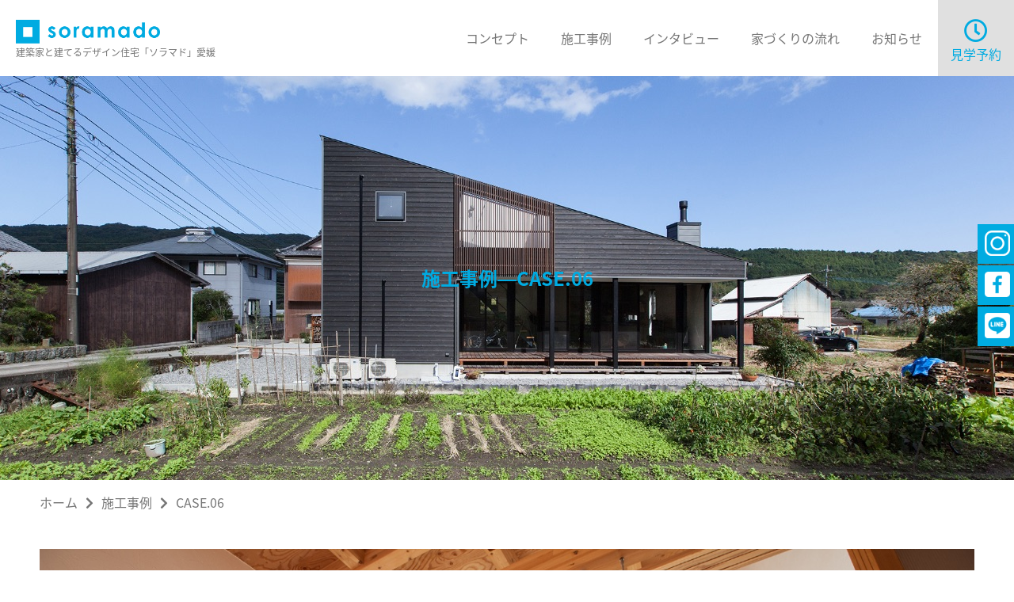

--- FILE ---
content_type: text/html
request_url: https://www.soramado-ehime.com/works/works6.html
body_size: 3651
content:
<!DOCTYPE html>
<html lang="JA">
<head>
  <meta http-equiv="X-UA-Compatible" content="IE=edge">
  <meta charset="utf-8">

  <title>ソラマド愛媛 CASE.06 施工事例｜愛媛県松山市のデザイン住宅・注文住宅の無垢工房</title>

  <meta name="keywords" content="愛媛のソラマドの施工事例です。松山のモデルハウスでソラマド体験もできます。見学受付中。">
  <meta name="description" content="ソラマド,愛媛,デザイン住宅,注文住宅,松山,施工事例">

  <meta property="og:site_name" content="無垢工房">
  <meta property="og:title" content="ソラマド愛媛 CASE.06 施工事例｜愛媛県松山市のデザイン住宅・注文住宅の無垢工房">
  <meta property="og:image" content="https://www.soramado-ehime.com/images/ogimage.jpg">
  <meta property="og:type" content="article">
  <meta property="og:description" content="ソラマド,愛媛,デザイン住宅,注文住宅,松山,施工事例">

  <!-- Google Tag Manager -->
<script>(function (w, d, s, l, i) {
    w[l] = w[l] || []; w[l].push({
      'gtm.start':
        new Date().getTime(), event: 'gtm.js'
    }); var f = d.getElementsByTagName(s)[0],
      j = d.createElement(s), dl = l != 'dataLayer' ? '&l=' + l : ''; j.async = true; j.src =
        'https://www.googletagmanager.com/gtm.js?id=' + i + dl; f.parentNode.insertBefore(j, f);
  })(window, document, 'script', 'dataLayer', 'GTM-KW64DV9');</script>
<!-- End Google Tag Manager -->
<meta name="format-detection" content="telephone=no">
<meta name="viewport" content="width=device-width, initial-scale=1, maximum-scale=4, user-scalable=yes">
<meta name="mobile-web-app-capable" content="yes">
<meta name="theme-color" content="#00ABE1">
<meta name="apple-mobile-web-app-capable" content="yes">
<meta name="apple-mobile-web-app-status-bar-style" content="black">
<meta name="msapplication-TileColor" content="#00ABE1">
<meta name="msapplication-TileImage" content="../app-icon/ms-icon-144x144.png">
<link rel="apple-touch-icon" sizes="57x57" href="../app-icon/apple-icon-57x57.png">
<link rel="apple-touch-icon" sizes="60x60" href="../app-icon/apple-icon-60x60.png">
<link rel="apple-touch-icon" sizes="72x72" href="../app-icon/apple-icon-72x72.png">
<link rel="apple-touch-icon" sizes="76x76" href="../app-icon/apple-icon-76x76.png">
<link rel="apple-touch-icon" sizes="114x114" href="../app-icon/apple-icon-114x114.png">
<link rel="apple-touch-icon" sizes="120x120" href="../app-icon/apple-icon-120x120.png">
<link rel="apple-touch-icon" sizes="144x144" href="../app-icon/apple-icon-144x144.png">
<link rel="apple-touch-icon" sizes="152x152" href="../app-icon/apple-icon-152x152.png">
<link rel="apple-touch-icon" sizes="180x180" href="../app-icon/apple-icon-180x180.png">
<link rel="icon" type="image/png" sizes="192x192" href="../app-icon/android-icon-192x192.png">
<link rel="icon" type="image/png" sizes="32x32" href="../app-icon/favicon-32x32.png">
<link rel="icon" type="image/png" sizes="96x96" href="../app-icon/favicon-96x96.png">
<link rel="icon" type="image/png" sizes="16x16" href="../app-icon/favicon-16x16.png">
<link rel="shortcut icon" href="../app-icon/favicon.ico">
<link rel="manifest" href="../manifest.json">
<link rel="stylesheet" type="text/css" media="all" href="../common/css/style.css?ver=2305231">
<style>
  /*完成見学会を非表示に*/
  form .is-kansei {
    display: none;
  }

  /*モデルハウスを非表示に
  form div.padding.horizontal10:has(input#house1) {
    display: none;
  }*/
</style>

<!--<script>
  //モデルハウスを非表示にしたとき・完成見学会にchecked
  document.addEventListener('DOMContentLoaded', function () {
    const kanseiRadio = document.getElementById('house2');
    if (kanseiRadio) {
      kanseiRadio.checked = true;
    }
  });
</script>-->

</head>

<body id="site-body">
  <!-- Google Tag Manager (noscript) -->
    <noscript><iframe src="https://www.googletagmanager.com/ns.html?id=GTM-KW64DV9"
    height="0" width="0" style="display:none;visibility:hidden"></iframe></noscript>
    <!-- End Google Tag Manager (noscript) -->
    <section class="header-section">
      <header class="site-header"><a class="site-branding" href="../index.html">
      <h6 class="site-title"><img src="../common/images/logo-branding.png" alt="ソラマド愛媛"></h6>
      <p class="site-description desktop">建築家と建てるデザイン住宅「ソラマド」愛媛</p></a></header><!-- site-header -->

      <a class="cta-btn" href="../form/reserve.html"><i class="far fa-clock"></i></a><!-- cta-btn -->
      <a class="menu-btn mobile" href="javascript:void(0)"><span class="menu-box"><span class="menu-inner"></span></span></a> <!-- menu-btn -->

      <nav class="site-navigation">
        <ul class="main-nav">
          <li class="mobile"><a href="../index.html">ホーム</a></li>
          <!-- Desktop And Mobile Navigation Menu -->
          <li><a href="../concept/index.html">コンセプト</a></li>
          <li><a href="../works/index.html">施工事例</a></li>
          <li><a href="../voice/index.html">インタビュー</a></li>
          <li><a href="../flow/index.html">家づくりの流れ</a></li>
          <li><a href="https://note.com/gifted_tulip493/" target="_blank">お知らせ</a></li>
          <!-- Mobile Only Navigation Menu -->
          <li class="mobile"><a href="../company/index.html">会社案内</a></li>
          <li class="mobile"><a href="../form/reserve.html"><i class="far fa-clock"></i>&nbsp;見学予約</a></li>
          <li class="mobile"><a href="../form/index.html"><i class="far fa-envelope"></i>&nbsp;お問い合わせ・資料請求</a></li>
          <li class="mobile"><a href="../faq/index.html">よくあるご質問</a></li>
          <!-- Social Media Navigation Menu -->
          <li class="btn-cluster mobile"><div class="padding horizontal30">
          <a class="icon-btn bordered font-extra-large" href="https://www.instagram.com/soramado_ehime/" target="_blank" rel="nofollow"><img src="../common/images/icon-instagram.png" alt="Instagram" width="20"></a>
          <a class="icon-btn bordered font-extra-large" href="https://ja-jp.facebook.com/sutajiomuku/" target="_blank" rel="nofollow"><img src="../common/images/icon-facebook.png" alt="Facebook" width="20"></a>
          <a class="icon-btn bordered font-extra-large" href="https://line.me/R/ti/p/65mVFpTbs4" target="_blank" rel="nofollow"><img src="../common/images/icon-line.png" alt="Line" width="20"></a></div></li>
        </ul><!-- main-nav -->
      </nav><!-- site-navigation -->
    </section><!-- header-section -->

  <section class="headline-section larger background-grey-200">
    <div class="site-container">
      <h1 class="color-primary font-extra-large">施工事例―CASE.06</h1>
    </div>
    <img src="images/image-headline-background-case-6.jpg" alt="Headline background">
  </section><!-- headline-section -->


  <div class="background-white">
    <div class="site-container">
      <ul class="breadcrumbs">
        <li><a href="../index.html">ホーム</a></li>
        <li><a href="../works/index.html">施工事例</a></li>
        <li><a href="../works/works1.html">CASE.06</a></li>
      </ul><!-- breadcrumbs -->
    </div><!-- site-container -->
  </div><!-- background -->

  <main class="main-section">

    <div class="background-white">
      <div class="site-container">
        <section class="section">
          <div class="screen-reader-text">
            <h2 class="heading text-center">CASE 06</h2>
          </div><!-- for-screen-reader -->

          <div class="flex-container justify-center mobile-gap20 desktop-gap40">
            <div><img class="block-image center animation-fadein-noaction" src="images/image-case-six-item-1.jpg" alt="Image"></div>
            <div><img class="block-image center animation-fadein" src="images/image-case-six-item-2.jpg" alt="Image"></div>
          </div>

          <div class="article">
            <div class="flex-container justify-center desktop-no-wrap mobile-gap20 desktop-gap40">
              <div><img class="block-image center animation-fadein" src="images/image-case-six-item-3.jpg" alt="Image"></div>
              <div><img class="block-image center animation-fadein" src="images/image-case-six-item-4.jpg" alt="Image"></div>
            </div>
          </div>

          <div class="article">
            <div class="flex-container justify-center mobile-gap20 desktop-gap40">
              <div><img class="block-image center animation-fadein" src="images/image-case-six-item-5.jpg" alt="Image"></div>
              <div><img class="block-image center animation-fadein" src="images/image-case-six-item-6.jpg" alt="Image"></div>
              <div><img class="block-image center animation-fadein" src="images/image-case-six-item-7.jpg" alt="Image"></div>
              <div><img class="block-image center animation-fadein" src="images/image-case-six-item-8.jpg" alt="Image"></div>
              <div><img class="block-image center animation-fadein" src="images/image-case-six-item-9.jpg" alt="Image"></div>
            </div>
          </div>
        </section>

        <div class="section">
          <ul class="pagination">
            <li class="highlighted"><a href="../works/works5.html"><img src="images/thumbnail-case-5.jpg" alt="Thumbnail"><span><i class="fas fa-chevron-left"></i>&emsp;PREV</span></a></li>
            <li><a href="../works/index.html"><span><i class="fas fa-th"></i>&emsp;INDEX</span></a></li>
            <li><a href="../works/works7.html"><img src="images/thumbnail-case-7.jpg" alt="Thumbnail"><span>NEXT&emsp;<i class="fas fa-chevron-right"></i></span></a></li>
          </ul>
        </div>
      </div><!-- site-container -->
    </div><!-- background -->
  </main><!-- site-main -->


  <footer class="footer-section">
  <div class="ext-footer background-white">
    <div class="site-container">
      <section class="section">
        <div class="gutter mobile-bot20 desktop-bot30">
          <h2 class="heading text-center">お問い合わせ</h2>
        </div><!-- gutter -->
        <div class="gutter mobile-bot20 desktop-bot30">
          <div class="flex-container justify-center mobile-gap10 desktop-gap40">
            <div><a class="fancy-btn" href="tel:0899484651"><span>tel.089-948-4651<br><small class="color-grey-600">受付時間9時～18時・水曜定休</small></span></a></div>
            <div><a class="fancy-btn" href="../form/index.html"><i class="far fa-envelope"></i>&nbsp;mail</a></div>
            <!-- <div><a class="fancy-btn" href="../faq/index.html">よくあるご質問</a></div> -->
          </div>
        </div>
        <p class="text-center"><a class="fancy-btn mobile-font-medium" href="../form/reserve.html"><i class="far fa-clock"></i>&nbsp;モデルハウス見学予約はこちらから</a></p>
      </section>
    </div>
  </div>

  <!-- scroll to start button -->
  <div class="scroll-top">
    <a class="font-extra-large" href="#site-body"><i class="fas fa-arrow-up"></i></a>
  </div>

  <div class="footer background-grey-200">
    <div class="site-container">
      <ul class="footer-nav gutter bot50 desktop">
        <li><a href="../index.html">ホーム</a></li>
        <li><a href="../concept/index.html">コンセプト</a></li>
        <li><a href="../works/index.html">施工事例</a></li>
        <li><a href="../voice/index.html">インタビュー</a></li>
        <li><a href="../flow/index.html">家づくりの流れ</a></li>
        <li><a href="https://note.com/gifted_tulip493/" target="_blank">お知らせ</a></li>
        <li><a href="../company/index.html">会社案内</a></li>
        <li><a href="../form/reserve.html">見学予約</a></li>
        <li><a href="../form/index.html">お問い合わせ</a></li>
        <li><a href="../faq/index.html">よくあるご質問</a></li>
      </ul><!-- footer-nav -->

      <h5 class="site-branding gutter mobile-bot10 desktop-bot20">
          <img src="../common/images/logo-branding.png" alt="ソラマド愛媛"></h5>

      <div class="flex-container justify-spacebetween">
        <div class="mobile-grow">
          <p class="font-small line-height-large">ライフラボ松山東・ライフラボ東予</p>

          <h6 class="font-medium line-height-large">無垢工房株式会社</h6>

          <p class="font-medium line-height-large gutter mobile-bot10 desktop-bot20">〒791-1101　松山市久米窪田町889番地13
              <br>TEL:089-948-4651　FAX:089-948-4652</p>

          <div class="flex-container mobile-column-reverse desktop-column gap10">
            <div>
              <p class="font-medium gutter mobile-bot10 desktop-bot20">Copyright &copy; 無垢工房株式会社. All rights reserved.</p>
            </div>

            <!--
                <div class="mobile">
                  <h6 class="font-medium line-height-large">ソラマド愛媛　モデルハウス</h6>
                  <p class="font-medium line-height-large gutter mobile-bot10 desktop-bot20">〒790-0000　愛媛県松山市●●営業時間、定休日</p>
                  <div class="block-placeholder"></div>
                </div>
                -->

            <div class="btn-cluster">
              <!-- <a class="icon-btn larger font-mega-large" href="https://www.instagram.com/soramado_ehime/" target="_blank" rel="nofollow"><i class="fab fa-instagram"></i></a>
                  <a class="icon-btn larger font-mega-large" href="https://ja-jp.facebook.com/sutajiomuku/" target="_blank" rel="nofollow"><i class="fab fa-facebook-square"></i></a>
                  <a class="icon-btn larger font-mega-large" href="https://line.me/R/ti/p/65mVFpTbs4" target="_blank" rel="nofollow"><i class="fab fa-line"></i></a> -->

              <a class="icon-btn larger font-mega-large" href="https://www.instagram.com/soramado_ehime/" target="_blank" rel="nofollow"><img src="../common/images/icon-instagram.png" alt="Instagram" width="32"></a>
              <a class="icon-btn larger font-mega-large" href="https://ja-jp.facebook.com/sutajiomuku/" target="_blank" rel="nofollow"><img src="../common/images/icon-facebook.png" alt="Facebook" width="32"></a>
              <a class="icon-btn larger font-mega-large" href="https://line.me/R/ti/p/65mVFpTbs4" target="_blank" rel="nofollow"><img src="../common/images/icon-line.png" alt="Line" width="32"></a>
            </div>
          </div><!-- flex-container -->
        </div><!-- content 1 -->

        <div class="desktop">
          <!-- <h6 class="font-medium line-height-large"><span class="under-border"></span></h6> -->

          <p class="font-medium line-height-large gutter mobile-bot10 desktop-bot20">ソラマド愛媛　モデルハウス
              <br>〒791-1101　愛媛県松山市久米窪田町889番地13</p>

          <a class="font-medium line-height-large no-decore" href="https://goo.gl/maps/X6K5c7tXfUx3dURV7" target="_blank" rel="nofollow"><i class="fas fa-map-marker-alt color-primary"></i>&nbsp;Google Map</a>

          <p>営業時間：9時～18時、水曜定休</p>
        </div><!-- content 2 -->
      </div><!-- flex-container -->
    </div><!-- site-container -->
  </div><!-- footer -->
</footer><!-- site_footer -->


<!-- <div class="social-media-navigation desktop">
      <ul class="social-nav">
        <li><a class="icon-btn larger font-mega-large" href="https://www.instagram.com/soramado_ehime/" target="_blank" rel="nofollow"><i class="fab fa-instagram"></i></a>
        <span class="tooltip">公式instagram</span></li>
        <li><a class="icon-btn larger font-mega-large" href="https://ja-jp.facebook.com/sutajiomuku/" target="_blank" rel="nofollow"><i class="fab fa-facebook-square"></i></a>
        <span class="tooltip">公式facebook</span></li>
        <li><a class="icon-btn larger font-mega-large" href="https://line.me/R/ti/p/65mVFpTbs4" target="_blank" rel="nofollow"><i class="fab fa-line"></i></a>
        <span class="tooltip">公式line</span></li>
      </ul>
    </div> -->

<div class="social-media-navigation desktop">
  <ul class="social-nav">
    <li><a class="icon-btn larger font-mega-large" href="https://www.instagram.com/soramado_ehime/" target="_blank" rel="nofollow"><img src="../common/images/icon-instagram.png" alt="Instagram" width="32"></a>
      <!-- <span class="tooltip">公式instagram</span> --></li>
    <li><a class="icon-btn larger font-mega-large" href="https://ja-jp.facebook.com/sutajiomuku/" target="_blank" rel="nofollow"><img src="../common/images/icon-facebook.png" alt="Facebook" width="32"></a>
      <!-- <span class="tooltip">公式facebook</span> --></li>
    <li><a class="icon-btn larger font-mega-large" href="https://line.me/R/ti/p/65mVFpTbs4" target="_blank" rel="nofollow"><img src="../common/images/icon-line.png" alt="Line" width="32"></a>
      <!-- <span class="tooltip">公式line</span> --></li>
  </ul>
</div>


<!-- Font-Awesome -->
<link rel="stylesheet" type="text/css" media="all" href="../common/font-awesome/css/fontawesome-all.min.css">

<!-- Common Javascripts -->
<script src="../common/js/jquery-3.3.1.min.js"></script>
<script async src="../common/js/object-fit.min.js"></script>
<script async src="../common/js/custom.js"></script>

<!-- No Script -->
<noscript>Please enable JavaScript and revisit (reload) this page.</noscript>



</body><!-- Body -->
</html>


--- FILE ---
content_type: text/css
request_url: https://www.soramado-ehime.com/common/css/style.css?ver=2305231
body_size: 12967
content:
@charset "UTF-8";
/*--------------------------------------------------------------
 font-face - Noto Sans JP
--------------------------------------------------------------*/
@font-face {
  font-family: "Noto Sans JP";
  font-style: normal;
  font-weight: 300;
  src: local("Noto Sans Japanese Light"), local("NotoSansJapanese-Light"), url(../fonts/Noto_Sans_JP/Noto-Sans-Japanese-Light.woff2) format("woff2"), url(../fonts/Noto_Sans_JP/Noto-Sans-Japanese-Light.woff) format("woff"),
    url(../fonts/Noto_Sans_JP/Noto-Sans-Japanese-Light.ttf) format("truetype");
}
@font-face {
  font-family: "Noto Sans JP";
  font-style: normal;
  font-weight: 400;
  src: local("Noto Sans Japanese Regular"), local("NotoSansJapanese-Regular"), url(../fonts/Noto_Sans_JP/Noto-Sans-Japanese-Regular.woff2) format("woff2"), url(../fonts/Noto_Sans_JP/Noto-Sans-Japanese-Regular.woff) format("woff"),
    url(../fonts/Noto_Sans_JP/Noto-Sans-Japanese-Regular.ttf) format("truetype");
}
@font-face {
  font-family: "Noto Sans JP";
  font-style: normal;
  font-weight: 700;
  src: local("Noto Sans Japanese Bold"), local("NotoSansJapanese-Bold"), url(../fonts/Noto_Sans_JP/Noto-Sans-Japanese-Bold.woff2) format("woff2"), url(../fonts/Noto_Sans_JP/Noto-Sans-Japanese-Bold.woff) format("woff"),
    url(../fonts/Noto_Sans_JP/Noto-Sans-Japanese-Bold.ttf) format("truetype");
}
/*--------------------------------------------------
  HTML
--------------------------------------------------*/
html {
  min-width: 320px;
  color: #757575;
  font-family: "Noto Sans JP", sans-serif;
  font-size: 62.5%;
  line-height: 2;
  -webkit-font-smoothing: antialiased;
  -moz-osx-font-smoothing: grayscale;
  -ms-text-size-adjust: 100%;
  -webkit-text-size-adjust: 100%;
  -webkit-box-sizing: border-box;
  -moz-box-sizing: border-box;
  box-sizing: border-box;
}

/*--------------------------------------------------
  Reset
--------------------------------------------------*/
*,
*:before,
*:after {
  padding: 0;
  margin: 0;
  -webkit-box-sizing: inherit;
  -moz-box-sizing: inherit;
  box-sizing: inherit;
}

/*--------------------------------------------------
  Outline
--------------------------------------------------*/
body *:focus {
  outline: 1px dashed #757575;
}
body:not(.tab-used) *:focus {
  outline: none;
}

/*--------------------------------------------------
  Body
--------------------------------------------------*/
body {
  min-width: inherit;
  color: #757575;
  font-size: 1.4rem;
  font-family: inherit;
}
body ::-webkit-scrollbar {
  width: 2px;
  height: 2px;
  background-color: #f5f5f5;
}
body ::-webkit-scrollbar-thumb {
  background-color: #bdbdbd;
}

@media (min-width: 993px) {
  body {
    font-size: 1.6rem;
  }
}
/*--------------------------------------------------
  Links
--------------------------------------------------*/
a {
  color: #00abe1;
  text-decoration: none;
}
a:visited,
a:hover,
a:active,
a:focus {
  color: #00abe1;
}
a:hover,
a:active,
a:focus {
  text-decoration: underline;
}

/*--------------------------------------------------
  Typography
--------------------------------------------------*/
h1,
h2,
h3,
h4,
h5,
h6 {
  font-weight: bold;
  line-height: 1.5;
}
h1 a,
h2 a,
h3 a,
h4 a,
h5 a,
h6 a {
  font-weight: inherit;
}

em {
  font-style: italic;
}

strong {
  font-weight: bolder;
}

small {
  font-size: 75%;
}

pre {
  font-family: monospace, monospace;
  font-size: 1.4rem;
}

/*--------------------------------------------------
  Main
--------------------------------------------------*/
main {
  display: block;
}

/*--------------------------------------------------
  Table
--------------------------------------------------*/
table {
  border-collapse: collapse;
  border-spacing: 0;
}

/*--------------------------------------------------
  Add the correct text decoration in Chrome, Edge, IE, Opera, and Safari.
--------------------------------------------------*/
abbr[title] {
  border-bottom: none;
  text-decoration: underline;
  text-decoration: underline dotted;
}

/*--------------------------------------------------
  Correct the inheritance and scaling of font size in all browsers.
  Correct the odd `em` font sizing in all browsers.
--------------------------------------------------*/
code,
kbd,
samp {
  font-family: monospace, monospace;
  font-size: 1em;
}

/*--------------------------------------------------
  Prevent `sub` and `sup` elements from
  affecting the line height in all browsers.
--------------------------------------------------*/
sub,
sup {
  font-size: 75%;
  line-height: 0;
  position: relative;
  vertical-align: baseline;
}

sub {
  bottom: -0.25em;
}

sup {
  top: -0.5em;
}

/*--------------------------------------------------
  Remove the border on images inside links in IE 10-.
--------------------------------------------------*/
img {
  border-style: none;
}

/*--------------------------------------------------
  Show the overflow in IE.
  Show the overflow in Edge.
--------------------------------------------------*/
button,
input {
  overflow: visible;
}

/*--------------------------------------------------
  Remove the inheritance of text transform in Edge, Firefox, and IE.
  Remove the inheritance of text transform in Firefox.
--------------------------------------------------*/
button,
select {
  text-transform: none;
}

/*--------------------------------------------------
  Remove the inner border and padding in Firefox.
--------------------------------------------------*/
button::-moz-focus-inner,
[type="button"]::-moz-focus-inner,
[type="reset"]::-moz-focus-inner,
[type="submit"]::-moz-focus-inner {
  border-style: none;
  padding: 0;
}

/*--------------------------------------------------
  Restore the focus styles unset by the previous rule.
--------------------------------------------------*/
button:-moz-focusring,
[type="button"]:-moz-focusring,
[type="reset"]:-moz-focusring,
[type="submit"]:-moz-focusring {
  outline: 1px dotted ButtonText;
}

/*--------------------------------------------------
  Correct the padding in Firefox.
--------------------------------------------------*/
fieldset {
  padding: 0.35em 0.75em 0.625em;
}

/*--------------------------------------------------
  Remove the default vertical scrollbar in IE.
--------------------------------------------------*/
textarea {
  overflow: auto;
}

/*--------------------------------------------------
  Correct the cursor style of increment and decrement buttons in Chrome.
--------------------------------------------------*/
[type="number"]::-webkit-inner-spin-button,
[type="number"]::-webkit-outer-spin-button {
  height: auto;
}

/*--------------------------------------------------
  Correct the odd appearance in Chrome and Safari.
  Correct the outline style in Safari.
--------------------------------------------------*/
[type="search"] {
  -webkit-appearance: textfield;
  /* 1 */
  outline-offset: -2px;
  /* 2 */
}

/*--------------------------------------------------
  Remove the inner padding and cancel buttons in Chrome and Safari on macOS.
--------------------------------------------------*/
[type="search"]::-webkit-search-cancel-button,
[type="search"]::-webkit-search-decoration {
  -webkit-appearance: none;
}

/*--------------------------------------------------
  Correct the inability to style clickable types in iOS and Safari.
  Change font properties to `inherit` in Safari.
--------------------------------------------------*/
::-webkit-file-upload-button {
  -webkit-appearance: button;
  font: inherit;
}

/*--------------------------------------------------
  Add the correct display in IE 10-.
--------------------------------------------------*/
[hidden] {
  display: none;
}

/*--------------------------------------------------
  screen-reader-text
--------------------------------------------------*/
.screen-reader-text {
  border: 0;
  clip: rect(1px, 1px, 1px, 1px);
  clip-path: inset(50%);
  height: 1px;
  margin: -1px;
  overflow: hidden;
  padding: 0;
  position: absolute;
  width: 1px;
  word-wrap: normal !important;
}

/*--------------------------------------------------
  clearfix, group, row
--------------------------------------------------*/
.row::after,
.group::after,
.clearfix::after {
  content: "";
  display: table;
  clear: both;
}

/*--------------------------------------------------
  float-container
--------------------------------------------------*/
.float-container::after {
  content: "";
  display: table;
  clear: both;
}

.float-container.gap10 {
  margin: -5px;
}
.float-container.gap10 > div {
  padding: 5px;
}
.float-container.gap20 {
  margin: -10px;
}
.float-container.gap20 > div {
  padding: 10px;
}
.float-container.gap30 {
  margin: -15px;
}
.float-container.gap30 > div {
  padding: 15px;
}
.float-container.gap40 {
  margin: -20px;
}
.float-container.gap40 > div {
  padding: 20px;
}
.float-container.gap50 {
  margin: -25px;
}
.float-container.gap50 > div {
  padding: 25px;
}
.float-container.gap60 {
  margin: -30px;
}
.float-container.gap60 > div {
  padding: 30px;
}
.float-container.gap70 {
  margin: -35px;
}
.float-container.gap70 > div {
  padding: 35px;
}
.float-container.gap80 {
  margin: -40px;
}
.float-container.gap80 > div {
  padding: 40px;
}
.float-container.gap90 {
  margin: -45px;
}
.float-container.gap90 > div {
  padding: 45px;
}
.float-container.gap100 {
  margin: -50px;
}
.float-container.gap100 > div {
  padding: 50px;
}

@media (min-width: 993px) {
  .float-container.desktop-gap10 {
    margin: -5px;
  }
  .float-container.desktop-gap10 > div {
    padding: 5px;
  }
  .float-container.desktop-gap20 {
    margin: -10px;
  }
  .float-container.desktop-gap20 > div {
    padding: 10px;
  }
  .float-container.desktop-gap30 {
    margin: -15px;
  }
  .float-container.desktop-gap30 > div {
    padding: 15px;
  }
  .float-container.desktop-gap40 {
    margin: -20px;
  }
  .float-container.desktop-gap40 > div {
    padding: 20px;
  }
  .float-container.desktop-gap50 {
    margin: -25px;
  }
  .float-container.desktop-gap50 > div {
    padding: 25px;
  }
  .float-container.desktop-gap60 {
    margin: -30px;
  }
  .float-container.desktop-gap60 > div {
    padding: 30px;
  }
  .float-container.desktop-gap70 {
    margin: -35px;
  }
  .float-container.desktop-gap70 > div {
    padding: 35px;
  }
  .float-container.desktop-gap80 {
    margin: -40px;
  }
  .float-container.desktop-gap80 > div {
    padding: 40px;
  }
  .float-container.desktop-gap90 {
    margin: -45px;
  }
  .float-container.desktop-gap90 > div {
    padding: 45px;
  }
  .float-container.desktop-gap100 {
    margin: -50px;
  }
  .float-container.desktop-gap100 > div {
    padding: 50px;
  }
}
@media (max-width: 992px) {
  .float-container.mobile-gap10 {
    margin: -5px;
  }
  .float-container.mobile-gap10 > div {
    padding: 5px;
  }
  .float-container.mobile-gap20 {
    margin: -10px;
  }
  .float-container.mobile-gap20 > div {
    padding: 10px;
  }
  .float-container.mobile-gap30 {
    margin: -15px;
  }
  .float-container.mobile-gap30 > div {
    padding: 15px;
  }
  .float-container.mobile-gap40 {
    margin: -20px;
  }
  .float-container.mobile-gap40 > div {
    padding: 20px;
  }
  .float-container.mobile-gap50 {
    margin: -25px;
  }
  .float-container.mobile-gap50 > div {
    padding: 25px;
  }
  .float-container.mobile-gap60 {
    margin: -30px;
  }
  .float-container.mobile-gap60 > div {
    padding: 30px;
  }
  .float-container.mobile-gap70 {
    margin: -35px;
  }
  .float-container.mobile-gap70 > div {
    padding: 35px;
  }
  .float-container.mobile-gap80 {
    margin: -40px;
  }
  .float-container.mobile-gap80 > div {
    padding: 40px;
  }
  .float-container.mobile-gap90 {
    margin: -45px;
  }
  .float-container.mobile-gap90 > div {
    padding: 45px;
  }
  .float-container.mobile-gap100 {
    margin: -50px;
  }
  .float-container.mobile-gap100 > div {
    padding: 50px;
  }
}
/*--------------------------------------------------
  float-containerl - Column
--------------------------------------------------*/
.float-container .float-content {
  float: left;
  width: 100%;
}
.float-container .float-content.right {
  float: right;
}

.float-container .float-content.xs1 {
  max-width: 8.33333%;
}

.float-container .float-content.xs2 {
  max-width: 16.66666%;
}

.float-container .float-content.xs3 {
  max-width: 24.99999%;
}

.float-container .float-content.xs4 {
  max-width: 33.33333%;
}

.float-container .float-content.xs5 {
  max-width: 41.66666%;
}

.float-container .float-content.xs6 {
  max-width: 49.99999%;
}

.float-container .float-content.xs7 {
  max-width: 58.33333%;
}

.float-container .float-content.xs8 {
  max-width: 66.66666%;
}

.float-container .float-content.xs9 {
  max-width: 74.99999%;
}

.float-container .float-content.xs10 {
  max-width: 83.33333%;
}

.float-container .float-content.xs11 {
  max-width: 91.66666%;
}

.float-container .float-content.xs12 {
  max-width: 99.99999%;
}

@media (min-width: 601px) {
  .float-container .float-content.s1 {
    max-width: 8.33333%;
  }

  .float-container .float-content.s2 {
    max-width: 16.66666%;
  }

  .float-container .float-content.s3 {
    max-width: 24.99999%;
  }

  .float-container .float-content.s4 {
    max-width: 33.33333%;
  }

  .float-container .float-content.s5 {
    max-width: 41.66666%;
  }

  .float-container .float-content.s6 {
    max-width: 49.99999%;
  }

  .float-container .float-content.s7 {
    max-width: 58.33333%;
  }

  .float-container .float-content.s8 {
    max-width: 66.66666%;
  }

  .float-container .float-content.s9 {
    max-width: 74.99999%;
  }

  .float-container .float-content.s10 {
    max-width: 83.33333%;
  }

  .float-container .float-content.s11 {
    max-width: 91.66666%;
  }

  .float-container .float-content.s12 {
    max-width: 99.99999%;
  }
}
@media (min-width: 993px) {
  .float-container .float-content.m1 {
    max-width: 8.33333%;
  }

  .float-container .float-content.m2 {
    max-width: 16.66666%;
  }

  .float-container .float-content.m3 {
    max-width: 24.99999%;
  }

  .float-container .float-content.m4 {
    max-width: 33.33333%;
  }

  .float-container .float-content.m5 {
    max-width: 41.66666%;
  }

  .float-container .float-content.m6 {
    max-width: 49.99999%;
  }

  .float-container .float-content.m7 {
    max-width: 58.33333%;
  }

  .float-container .float-content.m8 {
    max-width: 66.66666%;
  }

  .float-container .float-content.m9 {
    max-width: 74.99999%;
  }

  .float-container .float-content.m10 {
    max-width: 83.33333%;
  }

  .float-container .float-content.m11 {
    max-width: 91.66666%;
  }

  .float-container .float-content.m12 {
    max-width: 99.99999%;
  }
}
@media (min-width: 1241px) {
  .float-container .float-content.l1 {
    max-width: 8.33333%;
  }

  .float-container .float-content.l2 {
    max-width: 16.66666%;
  }

  .float-container .float-content.l3 {
    max-width: 24.99999%;
  }

  .float-container .float-content.l4 {
    max-width: 33.33333%;
  }

  .float-container .float-content.l5 {
    max-width: 41.66666%;
  }

  .float-container .float-content.l6 {
    max-width: 49.99999%;
  }

  .float-container .float-content.l7 {
    max-width: 58.33333%;
  }

  .float-container .float-content.l8 {
    max-width: 66.66666%;
  }

  .float-container .float-content.l9 {
    max-width: 74.99999%;
  }

  .float-container .float-content.l10 {
    max-width: 83.33333%;
  }

  .float-container .float-content.l11 {
    max-width: 91.66666%;
  }

  .float-container .float-content.l12 {
    max-width: 99.99999%;
  }
}
/*--------------------------------------------------
  flex-container
--------------------------------------------------*/
.flex-container {
  display: flex;
  flex-wrap: wrap;
  overflow: hidden;
}

.flex-container.no-wrap {
  flex-wrap: nowrap;
}
.flex-container.column {
  flex-direction: column;
}
.flex-container.column-reverse {
  flex-direction: column-reverse;
}
.flex-container.row-reverse {
  flex-direction: row-reverse;
}
.flex-container.align-start {
  align-items: flex-start;
}
.flex-container.align-center {
  align-items: center;
}
.flex-container.align-end {
  align-items: flex-end;
}
.flex-container.justify-start {
  justify-content: flex-start;
}
.flex-container.justify-center {
  justify-content: center;
}
.flex-container.justify-end {
  justify-content: flex-end;
}
.flex-container.justify-spacearound {
  justify-content: space-around;
}
.flex-container.justify-spacebetween {
  justify-content: space-between;
}
.flex-container.justify-spaceevenly {
  justify-content: space-evenly;
}
.flex-container.gap10 {
  margin: -5px;
}
.flex-container.gap10 > div {
  padding: 5px;
}
.flex-container.gap20 {
  margin: -10px;
}
.flex-container.gap20 > div {
  padding: 10px;
}
.flex-container.gap30 {
  margin: -15px;
}
.flex-container.gap30 > div {
  padding: 15px;
}
.flex-container.gap40 {
  margin: -20px;
}
.flex-container.gap40 > div {
  padding: 20px;
}
.flex-container.gap50 {
  margin: -25px;
}
.flex-container.gap50 > div {
  padding: 25px;
}
.flex-container.gap60 {
  margin: -30px;
}
.flex-container.gap60 > div {
  padding: 30px;
}
.flex-container.gap70 {
  margin: -35px;
}
.flex-container.gap70 > div {
  padding: 35px;
}
.flex-container.gap80 {
  margin: -40px;
}
.flex-container.gap80 > div {
  padding: 40px;
}
.flex-container.gap90 {
  margin: -45px;
}
.flex-container.gap90 > div {
  padding: 45px;
}
.flex-container.gap100 {
  margin: -50px;
}
.flex-container.gap100 > div {
  padding: 50px;
}
.flex-container .grow {
  flex-grow: 1;
}
.flex-container .no-grow {
  flex-grow: 0;
}
.flex-container .shrink {
  flex-shrink: 1;
}
.flex-container .no-shrink {
  flex-shrink: 0;
}
.flex-container .align-self-center {
  align-self: center;
}
.flex-container .align-self-start {
  align-self: flex-start;
}
.flex-container .align-self-end {
  align-self: end;
}

@media (min-width: 993px) {
  .flex-container.desktop-no-wrap {
    flex-wrap: nowrap;
  }
  .flex-container.desktop-column {
    flex-direction: column;
  }
  .flex-container.desktop-column-reverse {
    flex-direction: column-reverse;
  }
  .flex-container.desktop-row-reverse {
    flex-direction: row-reverse;
  }
  .flex-container.desktop-align-start {
    align-items: flex-start;
  }
  .flex-container.desktop-align-center {
    align-items: center;
  }
  .flex-container.desktop-align-end {
    align-items: flex-end;
  }
  .flex-container.desktop-justify-start {
    justify-content: flex-start;
  }
  .flex-container.desktop-justify-center {
    justify-content: center;
  }
  .flex-container.desktop-justify-end {
    justify-content: flex-end;
  }
  .flex-container.desktop-justify-spacearound {
    justify-content: space-around;
  }
  .flex-container.desktop-justify-spacebetween {
    justify-content: space-between;
  }
  .flex-container.desktop-justify-spaceevenly {
    justify-content: space-evenly;
  }
  .flex-container.desktop-gap10 {
    margin: -5px;
  }
  .flex-container.desktop-gap10 > div {
    padding: 5px;
  }
  .flex-container.desktop-gap20 {
    margin: -10px;
  }
  .flex-container.desktop-gap20 > div {
    padding: 10px;
  }
  .flex-container.desktop-gap30 {
    margin: -15px;
  }
  .flex-container.desktop-gap30 > div {
    padding: 15px;
  }
  .flex-container.desktop-gap40 {
    margin: -20px;
  }
  .flex-container.desktop-gap40 > div {
    padding: 20px;
  }
  .flex-container.desktop-gap50 {
    margin: -25px;
  }
  .flex-container.desktop-gap50 > div {
    padding: 25px;
  }
  .flex-container.desktop-gap60 {
    margin: -30px;
  }
  .flex-container.desktop-gap60 > div {
    padding: 30px;
  }
  .flex-container.desktop-gap70 {
    margin: -35px;
  }
  .flex-container.desktop-gap70 > div {
    padding: 35px;
  }
  .flex-container.desktop-gap80 {
    margin: -40px;
  }
  .flex-container.desktop-gap80 > div {
    padding: 40px;
  }
  .flex-container.desktop-gap90 {
    margin: -45px;
  }
  .flex-container.desktop-gap90 > div {
    padding: 45px;
  }
  .flex-container.desktop-gap100 {
    margin: -50px;
  }
  .flex-container.desktop-gap100 > div {
    padding: 50px;
  }
  .flex-container .desktop-grow {
    flex-grow: 1;
  }
  .flex-container .desktop-no-grow {
    flex-grow: 0;
  }
  .flex-container .desktop-shrink {
    flex-shrink: 1;
  }
  .flex-container .desktop-no-shrink {
    flex-shrink: 0;
  }
}
@media (max-width: 992px) {
  .flex-container.mobile-no-wrap {
    flex-wrap: nowrap;
  }
  .flex-container.mobile-column {
    flex-direction: column;
  }
  .flex-container.mobile-column-reverse {
    flex-direction: column-reverse;
  }
  .flex-container.mobile-row-reverse {
    flex-direction: row-reverse;
  }
  .flex-container.mobile-align-start {
    align-items: flex-start;
  }
  .flex-container.mobile-align-center {
    align-items: center;
  }
  .flex-container.mobile-align-end {
    align-items: flex-end;
  }
  .flex-container.mobile-justify-start {
    justify-content: flex-start;
  }
  .flex-container.mobile-justify-center {
    justify-content: center;
  }
  .flex-container.mobile-justify-end {
    justify-content: flex-end;
  }
  .flex-container.mobile-justify-spacearound {
    justify-content: space-around;
  }
  .flex-container.mobile-justify-spacebetween {
    justify-content: space-between;
  }
  .flex-container.mobile-justify-spaceevenly {
    justify-content: space-evenly;
  }
  .flex-container.mobile-gap10 {
    margin: -5px;
  }
  .flex-container.mobile-gap10 > div {
    padding: 5px;
  }
  .flex-container.mobile-gap20 {
    margin: -10px;
  }
  .flex-container.mobile-gap20 > div {
    padding: 10px;
  }
  .flex-container.mobile-gap30 {
    margin: -15px;
  }
  .flex-container.mobile-gap30 > div {
    padding: 15px;
  }
  .flex-container.mobile-gap40 {
    margin: -20px;
  }
  .flex-container.mobile-gap40 > div {
    padding: 20px;
  }
  .flex-container.mobile-gap50 {
    margin: -25px;
  }
  .flex-container.mobile-gap50 > div {
    padding: 25px;
  }
  .flex-container.mobile-gap60 {
    margin: -30px;
  }
  .flex-container.mobile-gap60 > div {
    padding: 30px;
  }
  .flex-container.mobile-gap70 {
    margin: -35px;
  }
  .flex-container.mobile-gap70 > div {
    padding: 35px;
  }
  .flex-container.mobile-gap80 {
    margin: -40px;
  }
  .flex-container.mobile-gap80 > div {
    padding: 40px;
  }
  .flex-container.mobile-gap90 {
    margin: -45px;
  }
  .flex-container.mobile-gap90 > div {
    padding: 45px;
  }
  .flex-container.mobile-gap100 {
    margin: -50px;
  }
  .flex-container.mobile-gap100 > div {
    padding: 50px;
  }
  .flex-container .mobile-grow {
    flex-grow: 1;
  }
  .flex-container .mobile-no-grow {
    flex-grow: 0;
  }
  .flex-container .mobile-shrink {
    flex-shrink: 1;
  }
  .flex-container .mobile-no-shrink {
    flex-shrink: 0;
  }
}
@media (max-width: 600px) {
  .flex-container.small-mobile-no-wrap {
    flex-wrap: nowrap;
  }
  .flex-container.small-mobile-column {
    flex-direction: column;
  }
  .flex-container.small-mobile-column-reverse {
    flex-direction: column-reverse;
  }
  .flex-container.small-mobile-row-reverse {
    flex-direction: row-reverse;
  }
}
/*--------------------------------------------------
  flex-container - Column
--------------------------------------------------*/
.flex-container .flex-content {
  width: 100%;
}

.flex-container .flex-content.xs1 {
  max-width: 8.33333%;
}

.flex-container .flex-content.xs2 {
  max-width: 16.66666%;
}

.flex-container .flex-content.xs3 {
  max-width: 24.99999%;
}

.flex-container .flex-content.xs4 {
  max-width: 33.33333%;
}

.flex-container .flex-content.xs5 {
  max-width: 41.66666%;
}

.flex-container .flex-content.xs6 {
  max-width: 49.99999%;
}

.flex-container .flex-content.xs7 {
  max-width: 58.33333%;
}

.flex-container .flex-content.xs8 {
  max-width: 66.66666%;
}

.flex-container .flex-content.xs9 {
  max-width: 74.99999%;
}

.flex-container .flex-content.xs10 {
  max-width: 83.33333%;
}

.flex-container .flex-content.xs11 {
  max-width: 91.66666%;
}

.flex-container .flex-content.xs12 {
  max-width: 99.99999%;
}

@media (min-width: 601px) {
  .flex-container .flex-content.s1 {
    max-width: 8.33333%;
  }

  .flex-container .flex-content.s2 {
    max-width: 16.66666%;
  }

  .flex-container .flex-content.s3 {
    max-width: 24.99999%;
  }

  .flex-container .flex-content.s4 {
    max-width: 33.33333%;
  }

  .flex-container .flex-content.s5 {
    max-width: 41.66666%;
  }

  .flex-container .flex-content.s6 {
    max-width: 49.99999%;
  }

  .flex-container .flex-content.s7 {
    max-width: 58.33333%;
  }

  .flex-container .flex-content.s8 {
    max-width: 66.66666%;
  }

  .flex-container .flex-content.s9 {
    max-width: 74.99999%;
  }

  .flex-container .flex-content.s10 {
    max-width: 83.33333%;
  }

  .flex-container .flex-content.s11 {
    max-width: 91.66666%;
  }

  .flex-container .flex-content.s12 {
    max-width: 99.99999%;
  }
}
@media (min-width: 993px) {
  .flex-container .flex-content.m1 {
    max-width: 8.33333%;
  }

  .flex-container .flex-content.m2 {
    max-width: 16.66666%;
  }

  .flex-container .flex-content.m3 {
    max-width: 24.99999%;
  }

  .flex-container .flex-content.m4 {
    max-width: 33.33333%;
  }

  .flex-container .flex-content.m5 {
    max-width: 41.66666%;
  }

  .flex-container .flex-content.m6 {
    max-width: 49.99999%;
  }

  .flex-container .flex-content.m7 {
    max-width: 58.33333%;
  }

  .flex-container .flex-content.m8 {
    max-width: 66.66666%;
  }

  .flex-container .flex-content.m9 {
    max-width: 74.99999%;
  }

  .flex-container .flex-content.m10 {
    max-width: 83.33333%;
  }

  .flex-container .flex-content.m11 {
    max-width: 91.66666%;
  }

  .flex-container .flex-content.m12 {
    max-width: 99.99999%;
  }
}
@media (min-width: 1241px) {
  .flex-container .flex-content.l1 {
    max-width: 8.33333%;
  }

  .flex-container .flex-content.l2 {
    max-width: 16.66666%;
  }

  .flex-container .flex-content.l3 {
    max-width: 24.99999%;
  }

  .flex-container .flex-content.l4 {
    max-width: 33.33333%;
  }

  .flex-container .flex-content.l5 {
    max-width: 41.66666%;
  }

  .flex-container .flex-content.l6 {
    max-width: 49.99999%;
  }

  .flex-container .flex-content.l7 {
    max-width: 58.33333%;
  }

  .flex-container .flex-content.l8 {
    max-width: 66.66666%;
  }

  .flex-container .flex-content.l9 {
    max-width: 74.99999%;
  }

  .flex-container .flex-content.l10 {
    max-width: 83.33333%;
  }

  .flex-container .flex-content.l11 {
    max-width: 91.66666%;
  }

  .flex-container .flex-content.l12 {
    max-width: 99.99999%;
  }

  /* 施工事例写真 PC小さめに*/
  img.desktop-size-middle {
    max-width: 855px;
  }
  img.desktop-size-small-height {
    max-height: 600px;
  }
}
/*--------------------------------------------------
  Color
--------------------------------------------------*/
.color-primary {
  color: #00abe1;
}

.color-accent {
  color: #00abe1;
}

.color-red-50 {
  color: #ffebee;
}

.color-red-100 {
  color: #ffcdd2;
}

.color-red-200 {
  color: #ef9a9a;
}

.color-red-300 {
  color: #e57373;
}

.color-red-400 {
  color: #ef5350;
}

.color-red-500 {
  color: #f44336;
}

.color-red-600 {
  color: #e53935;
}

.color-red-700 {
  color: #d32f2f;
}

.color-red-800 {
  color: #c62828;
}

.color-red-900 {
  color: #b71c1c;
}

.color-red-A100 {
  color: #ff8a80;
}

.color-red-A200 {
  color: #ff5252;
}

.color-red-A400 {
  color: #ff1744;
}

.color-red-A700 {
  color: #d50000;
}

.color-pink-50 {
  color: #fce4ec;
}

.color-pink-100 {
  color: #f8bbd0;
}

.color-pink-200 {
  color: #f48fb1;
}

.color-pink-300 {
  color: #f06292;
}

.color-pink-400 {
  color: #ec407a;
}

.color-pink-500 {
  color: #e91e63;
}

.color-pink-600 {
  color: #d81b60;
}

.color-pink-700 {
  color: #c2185b;
}

.color-pink-800 {
  color: #ad1457;
}

.color-pink-900 {
  color: #880e4f;
}

.color-pink-A100 {
  color: #ff80ab;
}

.color-pink-A200 {
  color: #ff4081;
}

.color-pink-A400 {
  color: #f50057;
}

.color-pink-A700 {
  color: #c51162;
}

.color-purple-50 {
  color: #f3e5f5;
}

.color-purple-100 {
  color: #e1bee7;
}

.color-purple-200 {
  color: #ce93d8;
}

.color-purple-300 {
  color: #ba68c8;
}

.color-purple-400 {
  color: #ab47bc;
}

.color-purple-500 {
  color: #9c27b0;
}

.color-purple-600 {
  color: #8e24aa;
}

.color-purple-700 {
  color: #7b1fa2;
}

.color-purple-800 {
  color: #6a1b9a;
}

.color-purple-900 {
  color: #4a148c;
}

.color-purple-A100 {
  color: #ea80fc;
}

.color-purple-A200 {
  color: #e040fb;
}

.color-purple-A400 {
  color: #d500f9;
}

.color-purple-A700 {
  color: #aa00ff;
}

.color-deep-purple-50 {
  color: #ede7f6;
}

.color-deep-purple-100 {
  color: #d1c4e9;
}

.color-deep-purple-200 {
  color: #b39ddb;
}

.color-deep-purple-300 {
  color: #9575cd;
}

.color-deep-purple-400 {
  color: #7e57c2;
}

.color-deep-purple-500 {
  color: #673ab7;
}

.color-deep-purple-600 {
  color: #5e35b1;
}

.color-deep-purple-700 {
  color: #512da8;
}

.color-deep-purple-800 {
  color: #4527a0;
}

.color-deep-purple-900 {
  color: #311b92;
}

.color-deep-purple-A100 {
  color: #b388ff;
}

.color-deep-purple-A200 {
  color: #7c4dff;
}

.color-deep-purple-A400 {
  color: #651fff;
}

.color-deep-purple-A700 {
  color: #6200ea;
}

.color-indigo-50 {
  color: #e8eaf6;
}

.color-indigo-100 {
  color: #c5cae9;
}

.color-indigo-200 {
  color: #9fa8da;
}

.color-indigo-300 {
  color: #7986cb;
}

.color-indigo-400 {
  color: #5c6bc0;
}

.color-indigo-500 {
  color: #3f51b5;
}

.color-indigo-600 {
  color: #3949ab;
}

.color-indigo-700 {
  color: #303f9f;
}

.color-indigo-800 {
  color: #283593;
}

.color-indigo-900 {
  color: #1a237e;
}

.color-indigo-A100 {
  color: #8c9eff;
}

.color-indigo-A200 {
  color: #536dfe;
}

.color-indigo-A400 {
  color: #3d5afe;
}

.color-indigo-A700 {
  color: #304ffe;
}

.color-blue-50 {
  color: #e3f2fd;
}

.color-blue-100 {
  color: #bbdefb;
}

.color-blue-200 {
  color: #90caf9;
}

.color-blue-300 {
  color: #64b5f6;
}

.color-blue-400 {
  color: #42a5f5;
}

.color-blue-500 {
  color: #2196f3;
}

.color-blue-600 {
  color: #1e88e5;
}

.color-blue-700 {
  color: #1976d2;
}

.color-blue-800 {
  color: #1565c0;
}

.color-blue-900 {
  color: #0d47a1;
}

.color-blue-A100 {
  color: #82b1ff;
}

.color-blue-A200 {
  color: #448aff;
}

.color-blue-A400 {
  color: #2979ff;
}

.color-blue-A700 {
  color: #2962ff;
}

.color-light-blue-50 {
  color: #e1f5fe;
}

.color-light-blue-100 {
  color: #b3e5fc;
}

.color-light-blue-200 {
  color: #81d4fa;
}

.color-light-blue-300 {
  color: #4fc3f7;
}

.color-light-blue-400 {
  color: #29b6f6;
}

.color-light-blue-500 {
  color: #03a9f4;
}

.color-light-blue-600 {
  color: #039be5;
}

.color-light-blue-700 {
  color: #0288d1;
}

.color-light-blue-800 {
  color: #0277bd;
}

.color-light-blue-900 {
  color: #01579b;
}

.color-light-blue-A100 {
  color: #80d8ff;
}

.color-light-blue-A200 {
  color: #40c4ff;
}

.color-light-blue-A400 {
  color: #00b0ff;
}

.color-light-blue-A700 {
  color: #0091ea;
}

.color-cyan-50 {
  color: #e0f7fa;
}

.color-cyan-100 {
  color: #b2ebf2;
}

.color-cyan-200 {
  color: #80deea;
}

.color-cyan-300 {
  color: #80deea;
}

.color-cyan-400 {
  color: #26c6da;
}

.color-cyan-500 {
  color: #00bcd4;
}

.color-cyan-600 {
  color: #00acc1;
}

.color-cyan-700 {
  color: #0097a7;
}

.color-cyan-800 {
  color: #00838f;
}

.color-cyan-900 {
  color: #006064;
}

.color-cyan-A100 {
  color: #84ffff;
}

.color-cyan-A200 {
  color: #18ffff;
}

.color-cyan-A400 {
  color: #00e5ff;
}

.color-cyan-A700 {
  color: #00b8d4;
}

.color-teal-50 {
  color: #e0f2f1;
}

.color-teal-100 {
  color: #b2dfdb;
}

.color-teal-200 {
  color: #80cbc4;
}

.color-teal-300 {
  color: #4db6ac;
}

.color-teal-400 {
  color: #26a69a;
}

.color-teal-500 {
  color: #009688;
}

.color-teal-600 {
  color: #00897b;
}

.color-teal-700 {
  color: #00796b;
}

.color-teal-800 {
  color: #00695c;
}

.color-teal-900 {
  color: #004d40;
}

.color-teal-A100 {
  color: #a7ffeb;
}

.color-teal-A200 {
  color: #64ffda;
}

.color-teal-A400 {
  color: #1de9b6;
}

.color-teal-A700 {
  color: #00bfa5;
}

.color-green-50 {
  color: #e8f5e9;
}

.color-green-100 {
  color: #c8e6c9;
}

.color-green-200 {
  color: #a5d6a7;
}

.color-green-300 {
  color: #81c784;
}

.color-green-400 {
  color: #66bb6a;
}

.color-green-500 {
  color: #4caf50;
}

.color-green-600 {
  color: #43a047;
}

.color-green-700 {
  color: #388e3c;
}

.color-green-800 {
  color: #2e7d32;
}

.color-green-900 {
  color: #1b5e20;
}

.color-green-A100 {
  color: #b9f6ca;
}

.color-green-A200 {
  color: #69f0ae;
}

.color-green-A400 {
  color: #00e676;
}

.color-green-A700 {
  color: #00c853;
}

.color-light-green-50 {
  color: #f1f8e9;
}

.color-light-green-100 {
  color: #dcedc8;
}

.color-light-green-200 {
  color: #c5e1a5;
}

.color-light-green-300 {
  color: #aed581;
}

.color-light-green-400 {
  color: #9ccc65;
}

.color-light-green-500 {
  color: #8bc34a;
}

.color-light-green-600 {
  color: #7cb342;
}

.color-light-green-700 {
  color: #689f38;
}

.color-light-green-800 {
  color: #558b2f;
}

.color-light-green-900 {
  color: #33691e;
}

.color-light-green-A100 {
  color: #ccff90;
}

.color-light-green-A200 {
  color: #b2ff59;
}

.color-light-green-A400 {
  color: #76ff03;
}

.color-light-green-A700 {
  color: #64dd17;
}

.color-lime-50 {
  color: #f9fbe7;
}

.color-lime-100 {
  color: #f0f4c3;
}

.color-lime-200 {
  color: #e6ee9c;
}

.color-lime-300 {
  color: #dce775;
}

.color-lime-400 {
  color: #d4e157;
}

.color-lime-500 {
  color: #cddc39;
}

.color-lime-600 {
  color: #c0ca33;
}

.color-lime-700 {
  color: #afb42b;
}

.color-lime-800 {
  color: #9e9d24;
}

.color-lime-900 {
  color: #827717;
}

.color-lime-A100 {
  color: #f4ff81;
}

.color-lime-A200 {
  color: #eeff41;
}

.color-lime-A400 {
  color: #c6ff00;
}

.color-lime-A700 {
  color: #aeea00;
}

.color-yellow-50 {
  color: #fffde7;
}

.color-yellow-100 {
  color: #fff9c4;
}

.color-yellow-200 {
  color: #fff59d;
}

.color-yellow-300 {
  color: #fff176;
}

.color-yellow-400 {
  color: #ffee58;
}

.color-yellow-500 {
  color: #ffeb3b;
}

.color-yellow-600 {
  color: #fdd835;
}

.color-yellow-700 {
  color: #fbc02d;
}

.color-yellow-800 {
  color: #f9a825;
}

.color-yellow-900 {
  color: #f57f17;
}

.color-yellow-A100 {
  color: #ffff8d;
}

.color-yellow-A200 {
  color: #ffff00;
}

.color-yellow-A400 {
  color: #ffea00;
}

.color-yellow-A700 {
  color: #ffd600;
}

.color-amber-50 {
  color: #fff8e1;
}

.color-amber-100 {
  color: #ffecb3;
}

.color-amber-200 {
  color: #ffe082;
}

.color-amber-300 {
  color: #ffd54f;
}

.color-amber-400 {
  color: #ffca28;
}

.color-amber-500 {
  color: #ffc107;
}

.color-amber-600 {
  color: #ffb300;
}

.color-amber-700 {
  color: #ffa000;
}

.color-amber-800 {
  color: #ff8f00;
}

.color-amber-900 {
  color: #ff6f00;
}

.color-amber-A100 {
  color: #ffe57f;
}

.color-amber-A200 {
  color: #ffd740;
}

.color-amber-A400 {
  color: #ffc400;
}

.color-amber-A700 {
  color: #ffab00;
}

.color-orange-50 {
  color: #fff3e0;
}

.color-orange-100 {
  color: #ffe0b2;
}

.color-orange-200 {
  color: #ffcc80;
}

.color-orange-300 {
  color: #ffb74d;
}

.color-orange-400 {
  color: #ffa726;
}

.color-orange-500 {
  color: #ff9800;
}

.color-orange-600 {
  color: #fb8c00;
}

.color-orange-700 {
  color: #f57c00;
}

.color-orange-800 {
  color: #ef6c00;
}

.color-orange-900 {
  color: #e65100;
}

.color-orange-A100 {
  color: #ffd180;
}

.color-orange-A200 {
  color: #ffab40;
}

.color-orange-A400 {
  color: #ff9100;
}

.color-orange-A700 {
  color: #ff6d00;
}

.color-deep-orange-50 {
  color: #fbe9e7;
}

.color-deep-orange-100 {
  color: #ffccbc;
}

.color-deep-orange-200 {
  color: #ffab91;
}

.color-deep-orange-300 {
  color: #ff8a65;
}

.color-deep-orange-400 {
  color: #ff7043;
}

.color-deep-orange-500 {
  color: #ff5722;
}

.color-deep-orange-600 {
  color: #f4511e;
}

.color-deep-orange-700 {
  color: #e64a19;
}

.color-deep-orange-800 {
  color: #d84315;
}

.color-deep-orange-900 {
  color: #bf360c;
}

.color-deep-orange-A100 {
  color: #ff9e80;
}

.color-deep-orange-A200 {
  color: #ff6e40;
}

.color-deep-orange-A400 {
  color: #ff3d00;
}

.color-deep-orange-A700 {
  color: #dd2c00;
}

.color-brown-50 {
  color: #efebe9;
}

.color-brown-100 {
  color: #d7ccc8;
}

.color-brown-200 {
  color: #bcaaa4;
}

.color-brown-300 {
  color: #a1887f;
}

.color-brown-400 {
  color: #8d6e63;
}

.color-brown-500 {
  color: #795548;
}

.color-brown-600 {
  color: #6d4c41;
}

.color-brown-700 {
  color: #5d4037;
}

.color-brown-800 {
  color: #4e342e;
}

.color-brown-900 {
  color: #3e2723;
}

.color-grey-50 {
  color: #fafafa;
}

.color-grey-100 {
  color: #f5f5f5;
}

.color-grey-200 {
  color: #eeeeee;
}

.color-grey-300 {
  color: #e0e0e0;
}

.color-grey-400 {
  color: #bdbdbd;
}

.color-grey-500 {
  color: #9e9e9e;
}

.color-grey-600 {
  color: #757575;
}

.color-grey-700 {
  color: #616161;
}

.color-grey-800 {
  color: #424242;
}

.color-grey-900 {
  color: #212121;
}

.color-blue-grey-50 {
  color: #eceff1;
}

.color-blue-grey-100 {
  color: #cfd8dc;
}

.color-blue-grey-200 {
  color: #b0bec5;
}

.color-blue-grey-300 {
  color: #90a4ae;
}

.color-blue-grey-400 {
  color: #78909c;
}

.color-blue-grey-500 {
  color: #607d8b;
}

.color-blue-grey-600 {
  color: #546e7a;
}

.color-blue-grey-700 {
  color: #455a64;
}

.color-blue-grey-800 {
  color: #37474f;
}

.color-blue-grey-900 {
  color: #263238;
}

.color-white {
  color: #fff;
}

.color-black {
  color: #000;
}

/*--------------------------------------------------
  Background
--------------------------------------------------*/
.background-primary {
  background-color: #00abe1;
}

.background-accent {
  background-color: #00abe1;
}

.background-red-50 {
  background-color: #ffebee;
}

.background-red-100 {
  background-color: #ffcdd2;
}

.background-red-200 {
  background-color: #ef9a9a;
}

.background-red-300 {
  background-color: #e57373;
}

.background-red-400 {
  background-color: #ef5350;
}

.background-red-500 {
  background-color: #f44336;
}

.background-red-600 {
  background-color: #e53935;
}

.background-red-700 {
  background-color: #d32f2f;
}

.background-red-800 {
  background-color: #c62828;
}

.background-red-900 {
  background-color: #b71c1c;
}

.background-red-A100 {
  background-color: #ff8a80;
}

.background-red-A200 {
  background-color: #ff5252;
}

.background-red-A400 {
  background-color: #ff1744;
}

.background-red-A700 {
  background-color: #d50000;
}

.background-pink-50 {
  background-color: #fce4ec;
}

.background-pink-100 {
  background-color: #f8bbd0;
}

.background-pink-200 {
  background-color: #f48fb1;
}

.background-pink-300 {
  background-color: #f06292;
}

.background-pink-400 {
  background-color: #ec407a;
}

.background-pink-500 {
  background-color: #e91e63;
}

.background-pink-600 {
  background-color: #d81b60;
}

.background-pink-700 {
  background-color: #c2185b;
}

.background-pink-800 {
  background-color: #ad1457;
}

.background-pink-900 {
  background-color: #880e4f;
}

.background-pink-A100 {
  background-color: #ff80ab;
}

.background-pink-A200 {
  background-color: #ff4081;
}

.background-pink-A400 {
  background-color: #f50057;
}

.background-pink-A700 {
  background-color: #c51162;
}

.background-purple-50 {
  background-color: #f3e5f5;
}

.background-purple-100 {
  background-color: #e1bee7;
}

.background-purple-200 {
  background-color: #ce93d8;
}

.background-purple-300 {
  background-color: #ba68c8;
}

.background-purple-400 {
  background-color: #ab47bc;
}

.background-purple-500 {
  background-color: #9c27b0;
}

.background-purple-600 {
  background-color: #8e24aa;
}

.background-purple-700 {
  background-color: #7b1fa2;
}

.background-purple-800 {
  background-color: #6a1b9a;
}

.background-purple-900 {
  background-color: #4a148c;
}

.background-purple-A100 {
  background-color: #ea80fc;
}

.background-purple-A200 {
  background-color: #e040fb;
}

.background-purple-A400 {
  background-color: #d500f9;
}

.background-purple-A700 {
  background-color: #aa00ff;
}

.background-deep-purple-50 {
  background-color: #ede7f6;
}

.background-deep-purple-100 {
  background-color: #d1c4e9;
}

.background-deep-purple-200 {
  background-color: #b39ddb;
}

.background-deep-purple-300 {
  background-color: #9575cd;
}

.background-deep-purple-400 {
  background-color: #7e57c2;
}

.background-deep-purple-500 {
  background-color: #673ab7;
}

.background-deep-purple-600 {
  background-color: #5e35b1;
}

.background-deep-purple-700 {
  background-color: #512da8;
}

.background-deep-purple-800 {
  background-color: #4527a0;
}

.background-deep-purple-900 {
  background-color: #311b92;
}

.background-deep-purple-A100 {
  background-color: #b388ff;
}

.background-deep-purple-A200 {
  background-color: #7c4dff;
}

.background-deep-purple-A400 {
  background-color: #651fff;
}

.background-deep-purple-A700 {
  background-color: #6200ea;
}

.background-indigo-50 {
  background-color: #e8eaf6;
}

.background-indigo-100 {
  background-color: #c5cae9;
}

.background-indigo-200 {
  background-color: #9fa8da;
}

.background-indigo-300 {
  background-color: #7986cb;
}

.background-indigo-400 {
  background-color: #5c6bc0;
}

.background-indigo-500 {
  background-color: #3f51b5;
}

.background-indigo-600 {
  background-color: #3949ab;
}

.background-indigo-700 {
  background-color: #303f9f;
}

.background-indigo-800 {
  background-color: #283593;
}

.background-indigo-900 {
  background-color: #1a237e;
}

.background-indigo-A100 {
  background-color: #8c9eff;
}

.background-indigo-A200 {
  background-color: #536dfe;
}

.background-indigo-A400 {
  background-color: #3d5afe;
}

.background-indigo-A700 {
  background-color: #304ffe;
}

.background-blue-50 {
  background-color: #e3f2fd;
}

.background-blue-100 {
  background-color: #bbdefb;
}

.background-blue-200 {
  background-color: #90caf9;
}

.background-blue-300 {
  background-color: #64b5f6;
}

.background-blue-400 {
  background-color: #42a5f5;
}

.background-blue-500 {
  background-color: #2196f3;
}

.background-blue-600 {
  background-color: #1e88e5;
}

.background-blue-700 {
  background-color: #1976d2;
}

.background-blue-800 {
  background-color: #1565c0;
}

.background-blue-900 {
  background-color: #0d47a1;
}

.background-blue-A100 {
  background-color: #82b1ff;
}

.background-blue-A200 {
  background-color: #448aff;
}

.background-blue-A400 {
  background-color: #2979ff;
}

.background-blue-A700 {
  background-color: #2962ff;
}

.background-light-blue-50 {
  background-color: #e1f5fe;
}

.background-light-blue-100 {
  background-color: #b3e5fc;
}

.background-light-blue-200 {
  background-color: #81d4fa;
}

.background-light-blue-300 {
  background-color: #4fc3f7;
}

.background-light-blue-400 {
  background-color: #29b6f6;
}

.background-light-blue-500 {
  background-color: #03a9f4;
}

.background-light-blue-600 {
  background-color: #039be5;
}

.background-light-blue-700 {
  background-color: #0288d1;
}

.background-light-blue-800 {
  background-color: #0277bd;
}

.background-light-blue-900 {
  background-color: #01579b;
}

.background-light-blue-A100 {
  background-color: #80d8ff;
}

.background-light-blue-A200 {
  background-color: #40c4ff;
}

.background-light-blue-A400 {
  background-color: #00b0ff;
}

.background-light-blue-A700 {
  background-color: #0091ea;
}

.background-cyan-50 {
  background-color: #e0f7fa;
}

.background-cyan-100 {
  background-color: #b2ebf2;
}

.background-cyan-200 {
  background-color: #80deea;
}

.background-cyan-300 {
  background-color: #80deea;
}

.background-cyan-400 {
  background-color: #26c6da;
}

.background-cyan-500 {
  background-color: #00bcd4;
}

.background-cyan-600 {
  background-color: #00acc1;
}

.background-cyan-700 {
  background-color: #0097a7;
}

.background-cyan-800 {
  background-color: #00838f;
}

.background-cyan-900 {
  background-color: #006064;
}

.background-cyan-A100 {
  background-color: #84ffff;
}

.background-cyan-A200 {
  background-color: #18ffff;
}

.background-cyan-A400 {
  background-color: #00e5ff;
}

.background-cyan-A700 {
  background-color: #00b8d4;
}

.background-teal-50 {
  background-color: #e0f2f1;
}

.background-teal-100 {
  background-color: #b2dfdb;
}

.background-teal-200 {
  background-color: #80cbc4;
}

.background-teal-300 {
  background-color: #4db6ac;
}

.background-teal-400 {
  background-color: #26a69a;
}

.background-teal-500 {
  background-color: #009688;
}

.background-teal-600 {
  background-color: #00897b;
}

.background-teal-700 {
  background-color: #00796b;
}

.background-teal-800 {
  background-color: #00695c;
}

.background-teal-900 {
  background-color: #004d40;
}

.background-teal-A100 {
  background-color: #a7ffeb;
}

.background-teal-A200 {
  background-color: #64ffda;
}

.background-teal-A400 {
  background-color: #1de9b6;
}

.background-teal-A700 {
  background-color: #00bfa5;
}

.background-green-50 {
  background-color: #e8f5e9;
}

.background-green-100 {
  background-color: #c8e6c9;
}

.background-green-200 {
  background-color: #a5d6a7;
}

.background-green-300 {
  background-color: #81c784;
}

.background-green-400 {
  background-color: #66bb6a;
}

.background-green-500 {
  background-color: #4caf50;
}

.background-green-600 {
  background-color: #43a047;
}

.background-green-700 {
  background-color: #388e3c;
}

.background-green-800 {
  background-color: #2e7d32;
}

.background-green-900 {
  background-color: #1b5e20;
}

.background-green-A100 {
  background-color: #b9f6ca;
}

.background-green-A200 {
  background-color: #69f0ae;
}

.background-green-A400 {
  background-color: #00e676;
}

.background-green-A700 {
  background-color: #00c853;
}

.background-lime-50 {
  background-color: #f9fbe7;
}

.background-lime-100 {
  background-color: #f0f4c3;
}

.background-lime-200 {
  background-color: #e6ee9c;
}

.background-lime-300 {
  background-color: #dce775;
}

.background-lime-400 {
  background-color: #d4e157;
}

.background-lime-500 {
  background-color: #cddc39;
}

.background-lime-600 {
  background-color: #c0ca33;
}

.background-lime-700 {
  background-color: #afb42b;
}

.background-lime-800 {
  background-color: #9e9d24;
}

.background-lime-900 {
  background-color: #827717;
}

.background-lime-A100 {
  background-color: #f4ff81;
}

.background-lime-A200 {
  background-color: #eeff41;
}

.background-lime-A400 {
  background-color: #c6ff00;
}

.background-lime-A700 {
  background-color: #aeea00;
}

.background-yellow-50 {
  background-color: #fffde7;
}

.background-yellow-100 {
  background-color: #fff9c4;
}

.background-yellow-200 {
  background-color: #fff59d;
}

.background-yellow-300 {
  background-color: #fff176;
}

.background-yellow-400 {
  background-color: #ffee58;
}

.background-yellow-500 {
  background-color: #ffeb3b;
}

.background-yellow-600 {
  background-color: #fdd835;
}

.background-yellow-700 {
  background-color: #fbc02d;
}

.background-yellow-800 {
  background-color: #f9a825;
}

.background-yellow-900 {
  background-color: #f57f17;
}

.background-yellow-A100 {
  background-color: #ffff8d;
}

.background-yellow-A200 {
  background-color: #ffff00;
}

.background-yellow-A400 {
  background-color: #ffea00;
}

.background-yellow-A700 {
  background-color: #ffd600;
}

.background-amber-50 {
  background-color: #fff8e1;
}

.background-amber-100 {
  background-color: #ffecb3;
}

.background-amber-200 {
  background-color: #ffe082;
}

.background-amber-300 {
  background-color: #ffd54f;
}

.background-amber-400 {
  background-color: #ffca28;
}

.background-amber-500 {
  background-color: #ffc107;
}

.background-amber-600 {
  background-color: #ffb300;
}

.background-amber-700 {
  background-color: #ffa000;
}

.background-amber-800 {
  background-color: #ff8f00;
}

.background-amber-900 {
  background-color: #ff6f00;
}

.background-amber-A100 {
  background-color: #ffe57f;
}

.background-amber-A200 {
  background-color: #ffd740;
}

.background-amber-A400 {
  background-color: #ffc400;
}

.background-amber-A700 {
  background-color: #ffab00;
}

.background-orange-50 {
  background-color: #fff3e0;
}

.background-orange-100 {
  background-color: #ffe0b2;
}

.background-orange-200 {
  background-color: #ffcc80;
}

.background-orange-300 {
  background-color: #ffb74d;
}

.background-orange-400 {
  background-color: #ffa726;
}

.background-orange-500 {
  background-color: #ff9800;
}

.background-orange-600 {
  background-color: #fb8c00;
}

.background-orange-700 {
  background-color: #f57c00;
}

.background-orange-800 {
  background-color: #ef6c00;
}

.background-orange-900 {
  background-color: #e65100;
}

.background-orange-A100 {
  background-color: #ffd180;
}

.background-orange-A200 {
  background-color: #ffab40;
}

.background-orange-A400 {
  background-color: #ff9100;
}

.background-orange-A700 {
  background-color: #ff6d00;
}

.background-deep-orange-50 {
  background-color: #fbe9e7;
}

.background-deep-orange-100 {
  background-color: #ffccbc;
}

.background-deep-orange-200 {
  background-color: #ffab91;
}

.background-deep-orange-300 {
  background-color: #ff8a65;
}

.background-deep-orange-400 {
  background-color: #ff7043;
}

.background-deep-orange-500 {
  background-color: #ff5722;
}

.background-deep-orange-600 {
  background-color: #f4511e;
}

.background-deep-orange-700 {
  background-color: #e64a19;
}

.background-deep-orange-800 {
  background-color: #d84315;
}

.background-deep-orange-900 {
  background-color: #bf360c;
}

.background-deep-orange-A100 {
  background-color: #ff9e80;
}

.background-deep-orange-A200 {
  background-color: #ff6e40;
}

.background-deep-orange-A400 {
  background-color: #ff3d00;
}

.background-deep-orange-A700 {
  background-color: #dd2c00;
}

.background-brown-50 {
  background-color: #efebe9;
}

.background-brown-100 {
  background-color: #d7ccc8;
}

.background-brown-200 {
  background-color: #bcaaa4;
}

.background-brown-300 {
  background-color: #a1887f;
}

.background-brown-400 {
  background-color: #8d6e63;
}

.background-brown-500 {
  background-color: #795548;
}

.background-brown-600 {
  background-color: #6d4c41;
}

.background-brown-700 {
  background-color: #5d4037;
}

.background-brown-800 {
  background-color: #4e342e;
}

.background-brown-900 {
  background-color: #3e2723;
}

.background-grey-50 {
  background-color: #fafafa;
}

.background-grey-100 {
  background-color: #f5f5f5;
}

.background-grey-200 {
  background-color: #eeeeee;
}

.background-grey-300 {
  background-color: #e0e0e0;
}

.background-grey-400 {
  background-color: #bdbdbd;
}

.background-grey-500 {
  background-color: #9e9e9e;
}

.background-grey-600 {
  background-color: #757575;
}

.background-grey-700 {
  background-color: #616161;
}

.background-grey-800 {
  background-color: #424242;
}

.background-grey-900 {
  background-color: #212121;
}

.background-blue-grey-50 {
  background-color: #eceff1;
}

.background-blue-grey-100 {
  background-color: #cfd8dc;
}

.background-blue-grey-200 {
  background-color: #b0bec5;
}

.background-blue-grey-300 {
  background-color: #90a4ae;
}

.background-blue-grey-400 {
  background-color: #78909c;
}

.background-blue-grey-500 {
  background-color: #607d8b;
}

.background-blue-grey-600 {
  background-color: #546e7a;
}

.background-blue-grey-700 {
  background-color: #455a64;
}

.background-blue-grey-800 {
  background-color: #37474f;
}

.background-blue-grey-900 {
  background-color: #263238;
}

.background-white {
  background-color: #fff;
}

.background-black {
  background-color: #000;
}

/*--------------------------------------------------
  Object-fit
--------------------------------------------------*/
.object-fit {
  object-fit: inherit;
  width: 100%;
  height: 100%;
}
.fill.object-fit {
  object-fit: fill;
  font-family: "object-fit: fill;";
}
.contain.object-fit {
  object-fit: contain;
  font-family: "object-fit: contain;";
}
.cover.object-fit {
  object-fit: cover;
  font-family: "object-fit: cover;";
}
.none.object-fit {
  object-fit: none;
  font-family: "object-fit: none;";
}
.scale_down.object-fit {
  object-fit: scale-down;
  font-family: "object-fit: scale-down;";
}
.bottom.object-fit {
  object-position: bottom;
}
.center.object-fit {
  object-position: center;
}
.left.object-fit {
  object-position: left;
}
.right.object-fit {
  object-position: right;
}
.top.object-fit {
  object-position: top;
}

@media (min-width: 993px) {
  .object-fit-desktop {
    object-fit: inherit;
    width: 100%;
    height: 100%;
  }
  .object-fit-desktop.fill {
    object-fit: fill;
    font-family: "object-fit: fill;";
  }
  .object-fit-desktop.contain {
    object-fit: contain;
    font-family: "object-fit: contain;";
  }
  .object-fit-desktop.cover {
    object-fit: cover;
    font-family: "object-fit: cover;";
  }
  .object-fit-desktop.none {
    object-fit: none;
    font-family: "object-fit: none;";
  }
  .object-fit-desktop.scale_down {
    object-fit: scale-down;
    font-family: "object-fit: scale-down;";
  }
  .object-fit-desktop.bottom {
    object-position: bottom;
  }
  .object-fit-desktop.center {
    object-position: center;
  }
  .object-fit-desktop.left {
    object-position: left;
  }
  .object-fit-desktop.right {
    object-position: right;
  }
  .object-fit-desktop.top {
    object-position: top;
  }
}
@media (max-width: 992px) {
  .object-fit-mobile {
    object-fit: inherit;
    width: 100%;
    height: 100%;
  }
  .object-fit-mobile.fill {
    object-fit: fill;
    font-family: "object-fit: fill;";
  }
  .object-fit-mobile.contain {
    object-fit: contain;
    font-family: "object-fit: contain;";
  }
  .object-fit-mobile.cover {
    object-fit: cover;
    font-family: "object-fit: cover;";
  }
  .object-fit-mobile.none {
    object-fit: none;
    font-family: "object-fit: none;";
  }
  .object-fit-mobile.scale_down {
    object-fit: scale-down;
    font-family: "object-fit: scale-down;";
  }
  .object-fit-mobile.bottom {
    object-position: bottom;
  }
  .object-fit-mobile.center {
    object-position: center;
  }
  .object-fit-mobile.left {
    object-position: left;
  }
  .object-fit-mobile.right {
    object-position: right;
  }
  .object-fit-mobile.top {
    object-position: top;
  }
}
/*--------------------------------------------------
  Display according to viewport
--------------------------------------------------*/
@media (min-width: 993px) {
  .mobile {
    display: none !important;
  }
}
@media (max-width: 992px) {
  .desktop {
    display: none !important;
  }
}
/*--------------------------------------------------
  Float
--------------------------------------------------*/
.float-left {
  float: left;
}

.float-right {
  float: right;
}

/*--------------------------------------------------
  display
--------------------------------------------------*/
.display {
  display: unset;
}
.display.block {
  display: block;
}
.display.inline {
  display: inline;
}
.display.inline-block {
  display: inline-block;
}

/*--------------------------------------------------
  Typoghrapy
--------------------------------------------------*/
.text-center {
  text-align: center !important;
}

.text-justify {
  text-align: justify !important;
}

.text-right {
  text-align: right !important;
}

.regular {
  font-weight: normal !important;
}

.thin {
  font-weight: lighter !important;
}

.bold {
  font-weight: bold !important;
}

.underline {
  text-decoration: underline !important;
}

.no-decore {
  text-decoration: none !important;
}

.font-default {
  font-size: 1.6rem !important;
}

.font-small {
  font-size: 1.2rem !important;
}

.font-medium {
  font-size: 1.4rem !important;
}

.font-large {
  font-size: 1.8rem !important;
}

.font-extra-large {
  font-size: 2.4rem !important;
}

.font-super-large {
  font-size: 3rem !important;
}

.font-mega-large {
  font-size: 3.5rem !important;
}

.line-height-extra-small {
  line-height: 1 !important;
}

.line-height-small {
  line-height: 1.2 !important;
}

.line-height-normal {
  line-height: 1.6 !important;
}

.line-height-large {
  line-height: 2 !important;
}

.highlighter {
  background-color: rgba(0, 171, 225, 0.2);
}

@media (min-width: 993px) {
  .mobile-inline {
    display: none;
  }

  .desktop-text-center {
    text-align: center !important;
  }

  .desktop-text-justify {
    text-align: justify !important;
  }

  .desktop-text-right {
    text-align: right !important;
  }

  .desktop-regular {
    font-weight: normal !important;
  }

  .desktop-thin {
    font-weight: lighter !important;
  }

  .desktop-bold {
    font-weight: bold !important;
  }

  .desktop-underline {
    text-decoration: underline;
  }

  .desktop-font-default {
    font-size: 1.6rem !important;
  }

  .desktop-font-small {
    font-size: 1.2rem !important;
  }

  .desktop-font-medium {
    font-size: 1.4rem !important;
  }

  .desktop-font-large {
    font-size: 1.8rem !important;
  }

  .desktop-font-extra-large {
    font-size: 2.4rem !important;
  }

  .desktop-font-super-large {
    font-size: 3rem !important;
  }

  .desktop-font-mega-large {
    font-size: 3.5rem !important;
  }

  .desktop-line-height-small {
    line-height: 1.2 !important;
  }

  .desktop-line-height-normal {
    line-height: 1.6 !important;
  }

  .desktop-line-height-large {
    line-height: 2 !important;
  }
}
@media (max-width: 992px) {
  .mobile-text-center {
    text-align: center !important;
  }

  .mobile-text-justify {
    text-align: justify !important;
  }

  .mobile-text-right {
    text-align: right !important;
  }

  .mobile-regular {
    font-weight: normal !important;
  }

  .mobile-thin {
    font-weight: lighter !important;
  }

  .mobile-bold {
    font-weight: bold !important;
  }

  .mobile-underline {
    text-decoration: underline !important;
  }

  .mobile-font-default {
    font-size: 1.6rem !important;
  }

  .mobile-font-small {
    font-size: 1.2rem !important;
  }

  .mobile-font-medium {
    font-size: 1.4rem !important;
  }

  .mobile-font-large {
    font-size: 1.8rem !important;
  }

  .mobile-font-extra-large {
    font-size: 2.4rem !important;
  }

  .mobile-font-super-large {
    font-size: 3rem !important;
  }

  .mobile-font-mega-large {
    font-size: 3.5rem !important;
  }

  .mobile-line-height-small {
    line-height: 1.2 !important;
  }

  .mobile-line-height-normal {
    line-height: 1.6 !important;
  }

  .mobile-line-height-large {
    line-height: 2 !important;
  }
}
/*--------------------------------------------------
  Gutter
--------------------------------------------------*/
.gutter.top10 {
  margin-top: 10px;
}
.gutter.top20 {
  margin-top: 20px;
}
.gutter.top30 {
  margin-top: 30px;
}
.gutter.top40 {
  margin-top: 40px;
}
.gutter.top50 {
  margin-top: 50px;
}
.gutter.top60 {
  margin-top: 60px;
}
.gutter.top70 {
  margin-top: 70px;
}
.gutter.top80 {
  margin-top: 80px;
}
.gutter.top90 {
  margin-top: 90px;
}
.gutter.top100 {
  margin-top: 100px;
}
.gutter.bot10 {
  margin-bottom: 10px;
}
.gutter.bot20 {
  margin-bottom: 20px;
}
.gutter.bot30 {
  margin-bottom: 30px;
}
.gutter.bot40 {
  margin-bottom: 40px;
}
.gutter.bot50 {
  margin-bottom: 50px;
}
.gutter.bot60 {
  margin-bottom: 60px;
}
.gutter.bot70 {
  margin-bottom: 70px;
}
.gutter.bot80 {
  margin-bottom: 80px;
}
.gutter.bot90 {
  margin-bottom: 90px;
}
.gutter.bot100 {
  margin-bottom: 100px;
}
.gutter.left {
  margin-left: auto;
}
.gutter.right {
  margin-right: auto;
}

@media (min-width: 993px) {
  .gutter.desktop-top10 {
    margin-top: 10px;
  }
  .gutter.desktop-top20 {
    margin-top: 20px;
  }
  .gutter.desktop-top30 {
    margin-top: 30px;
  }
  .gutter.desktop-top40 {
    margin-top: 40px;
  }
  .gutter.desktop-top50 {
    margin-top: 50px;
  }
  .gutter.desktop-top60 {
    margin-top: 60px;
  }
  .gutter.desktop-top70 {
    margin-top: 70px;
  }
  .gutter.desktop-top80 {
    margin-top: 80px;
  }
  .gutter.desktop-top90 {
    margin-top: 90px;
  }
  .gutter.desktop-top100 {
    margin-top: 100px;
  }
  .gutter.desktop-bot10 {
    margin-bottom: 10px;
  }
  .gutter.desktop-bot20 {
    margin-bottom: 20px;
  }
  .gutter.desktop-bot30 {
    margin-bottom: 30px;
  }
  .gutter.desktop-bot40 {
    margin-bottom: 40px;
  }
  .gutter.desktop-bot50 {
    margin-bottom: 50px;
  }
  .gutter.desktop-bot60 {
    margin-bottom: 60px;
  }
  .gutter.desktop-bot70 {
    margin-bottom: 70px;
  }
  .gutter.desktop-bot80 {
    margin-bottom: 80px;
  }
  .gutter.desktop-bot90 {
    margin-bottom: 90px;
  }
  .gutter.desktop-bot100 {
    margin-bottom: 100px;
  }
  .gutter.desktop-top-10 {
    margin-top: -10px;
  }
  .gutter.desktop-top-20 {
    margin-top: -20px;
  }
  .gutter.desktop-top-30 {
    margin-top: -30px;
  }
  .gutter.desktop-top-40 {
    margin-top: -40px;
  }
  .gutter.desktop-top-50 {
    margin-top: -50px;
  }
  .gutter.desktop-top-60 {
    margin-top: -60px;
  }
  .gutter.desktop-top-70 {
    margin-top: -70px;
  }
  .gutter.desktop-top-80 {
    margin-top: -80px;
  }
  .gutter.desktop-top-90 {
    margin-top: -90px;
  }
  .gutter.desktop-top-100 {
    margin-top: -100px;
  }
  .gutter.desktop-bot-10 {
    margin-bottom: -10px;
  }
  .gutter.desktop-bot-20 {
    margin-bottom: -20px;
  }
  .gutter.desktop-bot-30 {
    margin-bottom: -30px;
  }
  .gutter.desktop-bot-40 {
    margin-bottom: -40px;
  }
  .gutter.desktop-bot-50 {
    margin-bottom: -50px;
  }
  .gutter.desktop-bot-60 {
    margin-bottom: -60px;
  }
  .gutter.desktop-bot-70 {
    margin-bottom: -70px;
  }
  .gutter.desktop-bot-80 {
    margin-bottom: -80px;
  }
  .gutter.desktop-bot-90 {
    margin-bottom: -90px;
  }
  .gutter.desktop-bot-100 {
    margin-bottom: -100px;
  }
  .gutter.desktop-left {
    margin-left: auto;
  }
  .gutter.desktop-right {
    margin-right: auto;
  }
}
@media (max-width: 992px) {
  .gutter.mobile-top10 {
    margin-top: 10px;
  }
  .gutter.mobile-top20 {
    margin-top: 20px;
  }
  .gutter.mobile-top30 {
    margin-top: 30px;
  }
  .gutter.mobile-top40 {
    margin-top: 40px;
  }
  .gutter.mobile-top50 {
    margin-top: 50px;
  }
  .gutter.mobile-top60 {
    margin-top: 60px;
  }
  .gutter.mobile-top70 {
    margin-top: 70px;
  }
  .gutter.mobile-top80 {
    margin-top: 80px;
  }
  .gutter.mobile-top90 {
    margin-top: 90px;
  }
  .gutter.mobile-top100 {
    margin-top: 100px;
  }
  .gutter.mobile-bot10 {
    margin-bottom: 10px;
  }
  .gutter.mobile-bot20 {
    margin-bottom: 20px;
  }
  .gutter.mobile-bot30 {
    margin-bottom: 30px;
  }
  .gutter.mobile-bot40 {
    margin-bottom: 40px;
  }
  .gutter.mobile-bot50 {
    margin-bottom: 50px;
  }
  .gutter.mobile-bot60 {
    margin-bottom: 60px;
  }
  .gutter.mobile-bot70 {
    margin-bottom: 70px;
  }
  .gutter.mobile-bot80 {
    margin-bottom: 80px;
  }
  .gutter.mobile-bot90 {
    margin-bottom: 90px;
  }
  .gutter.mobile-bot100 {
    margin-bottom: 100px;
  }
  .gutter.mobile-top-10 {
    margin-top: -10px;
  }
  .gutter.mobile-top-20 {
    margin-top: -20px;
  }
  .gutter.mobile-top-30 {
    margin-top: -30px;
  }
  .gutter.mobile-top-40 {
    margin-top: -40px;
  }
  .gutter.mobile-top-50 {
    margin-top: -50px;
  }
  .gutter.mobile-top-60 {
    margin-top: -60px;
  }
  .gutter.mobile-top-70 {
    margin-top: -70px;
  }
  .gutter.mobile-top-80 {
    margin-top: -80px;
  }
  .gutter.mobile-top-90 {
    margin-top: -90px;
  }
  .gutter.mobile-top-100 {
    margin-top: -100px;
  }
  .gutter.mobile-bot-10 {
    margin-bottom: -10px;
  }
  .gutter.mobile-bot-20 {
    margin-bottom: -20px;
  }
  .gutter.mobile-bot-30 {
    margin-bottom: -30px;
  }
  .gutter.mobile-bot-40 {
    margin-bottom: -40px;
  }
  .gutter.mobile-bot-50 {
    margin-bottom: -50px;
  }
  .gutter.mobile-bot-60 {
    margin-bottom: -60px;
  }
  .gutter.mobile-bot-70 {
    margin-bottom: -70px;
  }
  .gutter.mobile-bot-80 {
    margin-bottom: -80px;
  }
  .gutter.mobile-bot-90 {
    margin-bottom: -90px;
  }
  .gutter.mobile-bot-100 {
    margin-bottom: -100px;
  }
  .gutter.mobile-left {
    margin-left: auto;
  }
  .gutter.mobile-right {
    margin-right: auto;
  }
}
/*--------------------------------------------------
  Padding
--------------------------------------------------*/
.padding.all10 {
  padding: 10px !important;
}
.padding.all20 {
  padding: 20px !important;
}
.padding.all30 {
  padding: 30px !important;
}
.padding.all40 {
  padding: 40px !important;
}
.padding.all50 {
  padding: 50px !important;
}
.padding.all60 {
  padding: 60px !important;
}
.padding.all70 {
  padding: 70px !important;
}
.padding.all80 {
  padding: 80px !important;
}
.padding.all90 {
  padding: 90px !important;
}
.padding.all100 {
  padding: 100px !important;
}
.padding.horizontal10 {
  padding: 10px 0 !important;
}
.padding.horizontal20 {
  padding: 20px 0 !important;
}
.padding.horizontal30 {
  padding: 30px 0 !important;
}
.padding.horizontal40 {
  padding: 40px 0 !important;
}
.padding.horizontal50 {
  padding: 50px 0 !important;
}
.padding.horizontal60 {
  padding: 60px 0 !important;
}
.padding.horizontal70 {
  padding: 70px 0 !important;
}
.padding.horizontal80 {
  padding: 80px 0 !important;
}
.padding.horizontal90 {
  padding: 90px 0 !important;
}
.padding.horizontal100 {
  padding: 100px 0 !important;
}
.padding.vertical10 {
  padding: 0 10px !important;
}
.padding.vertical20 {
  padding: 0 20px !important;
}
.padding.vertical30 {
  padding: 0 30px !important;
}
.padding.vertical40 {
  padding: 0 40px !important;
}
.padding.vertical50 {
  padding: 0 50px !important;
}
.padding.vertical60 {
  padding: 0 60px !important;
}
.padding.vertical70 {
  padding: 0 70px !important;
}
.padding.vertical80 {
  padding: 0 80px !important;
}
.padding.vertical90 {
  padding: 0 90px !important;
}
.padding.vertical100 {
  padding: 0 100px !important;
}

@media (min-width: 993px) {
  .padding.desktop-all10 {
    padding: 10px !important;
  }
  .padding.desktop-all20 {
    padding: 20px !important;
  }
  .padding.desktop-all30 {
    padding: 30px !important;
  }
  .padding.desktop-all40 {
    padding: 40px !important;
  }
  .padding.desktop-all50 {
    padding: 50px !important;
  }
  .padding.desktop-all60 {
    padding: 60px !important;
  }
  .padding.desktop-all70 {
    padding: 70px !important;
  }
  .padding.desktop-all80 {
    padding: 80px !important;
  }
  .padding.desktop-all90 {
    padding: 90px !important;
  }
  .padding.desktop-all100 {
    padding: 100px !important;
  }
  .padding.desktop-horizontal10 {
    padding: 10px 0 !important;
  }
  .padding.desktop-horizontal20 {
    padding: 20px 0 !important;
  }
  .padding.desktop-horizontal30 {
    padding: 30px 0 !important;
  }
  .padding.desktop-horizontal40 {
    padding: 40px 0 !important;
  }
  .padding.desktop-horizontal50 {
    padding: 50px 0 !important;
  }
  .padding.desktop-horizontal60 {
    padding: 60px 0 !important;
  }
  .padding.desktop-horizontal70 {
    padding: 70px 0 !important;
  }
  .padding.desktop-horizontal80 {
    padding: 80px 0 !important;
  }
  .padding.desktop-horizontal90 {
    padding: 90px 0 !important;
  }
  .padding.desktop-horizontal100 {
    padding: 100px 0 !important;
  }
  .padding.desktop-vertical10 {
    padding: 0 10px !important;
  }
  .padding.desktop-vertical20 {
    padding: 0 20px !important;
  }
  .padding.desktop-vertical30 {
    padding: 0 30px !important;
  }
  .padding.desktop-vertical40 {
    padding: 0 40px !important;
  }
  .padding.desktop-vertical50 {
    padding: 0 50px !important;
  }
  .padding.desktop-vertical60 {
    padding: 0 60px !important;
  }
  .padding.desktop-vertical70 {
    padding: 0 70px !important;
  }
  .padding.desktop-vertical80 {
    padding: 0 80px !important;
  }
  .padding.desktop-vertical90 {
    padding: 0 90px !important;
  }
  .padding.desktop-vertical100 {
    padding: 0 100px !important;
  }
}
@media (max-width: 992px) {
  .padding.mobile-all10 {
    padding: 10px !important;
  }
  .padding.mobile-all20 {
    padding: 20px !important;
  }
  .padding.mobile-all30 {
    padding: 30px !important;
  }
  .padding.mobile-all40 {
    padding: 40px !important;
  }
  .padding.mobile-all50 {
    padding: 50px !important;
  }
  .padding.mobile-all60 {
    padding: 60px !important;
  }
  .padding.mobile-all70 {
    padding: 70px !important;
  }
  .padding.mobile-all80 {
    padding: 80px !important;
  }
  .padding.mobile-all90 {
    padding: 90px !important;
  }
  .padding.mobile-all100 {
    padding: 100px !important;
  }
  .padding.mobile-horizontal10 {
    padding: 10px 0 !important;
  }
  .padding.mobile-horizontal20 {
    padding: 20px 0 !important;
  }
  .padding.mobile-horizontal30 {
    padding: 30px 0 !important;
  }
  .padding.mobile-horizontal40 {
    padding: 40px 0 !important;
  }
  .padding.mobile-horizontal50 {
    padding: 50px 0 !important;
  }
  .padding.mobile-horizontal60 {
    padding: 60px 0 !important;
  }
  .padding.mobile-horizontal70 {
    padding: 70px 0 !important;
  }
  .padding.mobile-horizontal80 {
    padding: 80px 0 !important;
  }
  .padding.mobile-horizontal90 {
    padding: 90px 0 !important;
  }
  .padding.mobile-horizontal100 {
    padding: 100px 0 !important;
  }
  .padding.mobile-vertical10 {
    padding: 0 10px !important;
  }
  .padding.mobile-vertical20 {
    padding: 0 20px !important;
  }
  .padding.mobile-vertical30 {
    padding: 0 30px !important;
  }
  .padding.mobile-vertical40 {
    padding: 0 40px !important;
  }
  .padding.mobile-vertical50 {
    padding: 0 50px !important;
  }
  .padding.mobile-vertical60 {
    padding: 0 60px !important;
  }
  .padding.mobile-vertical70 {
    padding: 0 70px !important;
  }
  .padding.mobile-vertical80 {
    padding: 0 80px !important;
  }
  .padding.mobile-vertical90 {
    padding: 0 90px !important;
  }
  .padding.mobile-vertical100 {
    padding: 0 100px !important;
  }
}
/*--------------------------------------------------
  z-depth
--------------------------------------------------*/
.z-depth {
  box-shadow: 0 2px 2px 0 rgba(0, 0, 0, 0.1), 0 1px 4px 0 rgba(0, 0, 0, 0.05), 0 2px 1px -2px rgba(0, 0, 0, 0.2);
}

/*--------------------------------------------------
  block-image
--------------------------------------------------*/
.block-image {
  display: block;
  max-width: 100%;
}
.block-image.center {
  margin: auto;
}
.block-image.bordered {
  border: 1px solid #9e9e9e;
}

/*--------------------------------------------------
  height-fiz
--------------------------------------------------*/
.height-fix {
  height: 100%;
}

/*--------------------------------------------------
  site-branding
--------------------------------------------------*/
.site-branding {
  color: #757575;
  text-decoration: none;
  line-height: 1;
  text-decoration: none !important;
}
.site-branding img {
  object-fit: contain;
  font-family: "object-fit: contain;";
}
.site-branding object {
  pointer-events: none;
}
.site-branding img,
.site-branding object {
  display: block;
  max-width: 100%;
}

/*--------------------------------------------------
  site-title
--------------------------------------------------*/
.site-title {
  font-size: 1.8rem;
  white-space: nowrap;
}
.site-title img,
.site-title object {
  height: 20px;
}

@media only screen and (min-width: 993px) {
  .site-title {
    font-size: 2.4rem;
  }
  .site-title img,
  .site-title object {
    height: 30px;
  }
}
/*--------------------------------------------------
  site-description
--------------------------------------------------*/
.site-description {
  margin-top: 5px;
  color: #757575;
  font-size: 1.2rem;
  text-decoration: none !important;
}

/*--------------------------------------------------
  main-nav
--------------------------------------------------*/
.main-nav {
  display: flex;
  list-style: none;
}
.main-nav li {
  padding: 0 20px;
  overflow: hidden;
  transition: all 500ms ease-in-out;
}
.main-nav li:hover {
  flex-shrink: 0;
}
.main-nav a {
  display: block;
  font-size: 1.6rem;
  text-decoration: none;
  text-overflow: ellipsis;
  overflow: hidden;
  white-space: nowrap;
  transition: all 500ms ease-in-out;
}

.main-nav a {
  color: #fff;
  font-weight: 700;
  line-height: 50px;
}

@media (min-width: 993px) {
  .main-nav a {
    color: #757575;
    font-size: 1.6rem;
    font-weight: 400;
    text-align: center;
    line-height: 96px;
  }
  .main-nav li:hover,
  .main-nav:hover li.active {
    background-color: #eeeeee;
  }
  .main-nav li:hover a,
  .main-nav:hover li.active a {
    color: #00abe1;
    /*letter-spacing: 0.5rem;*/
  }
}
@media (max-width: 992px) {
  .main-nav {
    flex-direction: column;
  }
}
/*--------------------------------------------------
  footer-nav
--------------------------------------------------*/
.footer-nav {
  display: flex;
  justify-content: center;
  list-style: none;
  overflow: hidden;
}
.footer-nav li {
  padding: 0 15px;
  overflow: hidden;
  transition: all 300ms ease-in-out;
}
.footer-nav a {
  display: block;
  color: #757575;
  font-size: 1.6rem;
  font-weight: 400;
  text-align: center;
  text-decoration: none;
  text-overflow: ellipsis;
  overflow: hidden;
  white-space: nowrap;
  transition: inherit;
}
.footer-nav li:hover {
  flex-shrink: 0;
}
.footer-nav li:hover a {
  color: #00abe1;
  /*letter-spacing: 0.5rem;*/
}

/*--------------------------------------------------
  heading-title
--------------------------------------------------*/
.heading,
.atf-heading,
.title,
.title-0,
.title-1 {
  color: #00abe1;
  font-size: 2.4rem;
  font-feature-settings: "palt";
}

.atf-heading {
  color: #fff;
  text-shadow: 0 4px 8px rgba(0, 0, 0, 0.75);
}

@media (min-width: 993px) {
  .atf-heading {
    font-size: 3.4rem;
  }
}
.title {
  color: #757575;
}

.title-0 {
  font-size: 1.6rem;
  line-height: 2;
}

.title-1 {
  color: #fff;
}

@media (min-width: 993px) {
  .title-1 {
    font-size: 3.5rem;
  }
}
/*--------------------------------------------------
  menu-btn
--------------------------------------------------*/
.menu-btn {
  position: relative;
  display: block;
  width: 40px;
  height: 40px;
  padding: 10px;
  color: #00abe1;
  font-size: 1rem;
  text-align: center;
  text-decoration: none;
  text-transform: lowercase;
  z-index: 9;
}
.menu-btn .menu-box {
  display: flex;
  align-items: center;
  justify-content: center;
  width: 20px;
  height: 20px;
}
.menu-btn .menu-inner {
  position: relative;
  display: block;
  width: inherit;
  height: 2px;
  background-color: #00abe1;
}
.menu-btn .menu-inner::after,
.menu-btn .menu-inner::before {
  position: absolute;
  content: "";
  display: block;
  width: 100%;
  height: 2px;
  background-color: #00abe1;
  transition: all 500ms ease-in-out;
}
.menu-btn .menu-inner::before {
  top: -8px;
}
.menu-btn .menu-inner::after {
  bottom: -8px;
}
.menu-btn .menu-text {
  margin: 4px 0 0;
}
.active.menu-btn .menu-inner {
  background-color: rgba(0, 0, 0, 0);
}
.active.menu-btn .menu-inner::before {
  top: 0;
  transform: rotate(-40deg);
}
.active.menu-btn .menu-inner::after {
  bottom: 0;
  transform: rotate(40deg);
}

.menu-btn.active .menu-inner::after,
.menu-btn.active .menu-inner::before {
  background-color: #fff;
}

/*--------------------------------------------------
  btn
--------------------------------------------------*/
.btn,
.fancy-btn,
.icon-btn,
.special-btn,
.contact-form button,
.contact-form input[type="button"],
.contact-form input[type="submit"] {
  display: inline-block !important;
  padding: 0 20px;
  color: #fff;
  font-size: 1.6rem;
  font-weight: 700;
  line-height: 50px;
  text-align: center;
  text-decoration: none;
  text-transform: lowercase;
  background-color: #00abe1;
  border: none;
  white-space: nowrap;
  transition: all 300ms ease-in-out;
}
.btn:hover,
.fancy-btn:hover,
.icon-btn:hover,
.special-btn:hover,
.contact-form button:hover,
.contact-form input[type="button"]:hover,
.contact-form input[type="submit"]:hover {
  text-decoration: none;
  box-shadow: 0 2px 2px 0 rgba(0, 0, 0, 0.1), 0 1px 4px 0 rgba(0, 0, 0, 0.05), 0 2px 1px -2px rgba(0, 0, 0, 0.2);
}
.btn:hover,
.fancy-btn:hover,
.icon-btn:hover,
.special-btn:hover,
.contact-form button:hover,
.contact-form input[type="button"]:hover,
.contact-form input[type="submit"]:hover,
.btn:focus,
.fancy-btn:focus,
.icon-btn:focus,
.special-btn:focus,
.contact-form button:focus,
.contact-form input[type="button"]:focus,
.contact-form input[type="submit"]:focus,
.btn:active,
.fancy-btn:active,
.icon-btn:active,
.special-btn:active,
.contact-form button:active,
.contact-form input[type="button"]:active,
.contact-form input[type="submit"]:active,
.btn:visited,
.fancy-btn:visited,
.icon-btn:visited,
.special-btn:visited,
.contact-form button:visited,
.contact-form input[type="button"]:visited,
.contact-form input[type="submit"]:visited {
  color: #fff;
}
.btn-cluster {
  margin: -5px;
}
.btn-cluster a {
  margin: 5px;
}

.btn {
  min-width: 180px;
}
.btn:hover {
  letter-spacing: 0.5rem;
}
.btn.white {
  color: #757575;
  background-color: #fff;
}
.btn.red {
  color: #fff;
  background-color: #f44336;
}
.btn.green {
  color: #fff;
  background-color: #4caf50;
}
.btn.blue {
  color: #fff;
  background-color: #2196f3;
}
.btn.orange {
  color: #fff;
  background-color: #ff9800;
}

@media (min-width: 993px) {
  .btn.large {
    min-width: 340px;
    font-size: 2.6rem;
    line-height: 90px;
  }
}
@media (max-width: 600px) {
  .btn.mobile-block {
    display: block !important;
    max-width: 260px;
    margin: auto;
  }
}
/*--------------------------------------------------
  fancy-btn
--------------------------------------------------*/
.fancy-btn {
  min-width: 260px;
  color: #00abe1 !important;
  font-size: 2.4rem;
  line-height: 60px;
  background-color: rgba(0, 171, 225, 0.2);
}
.fancy-btn.alt {
  width: 100%;
  max-width: 400px;
  background-color: transparent;
  border: 5px solid #00abe1;
}
.fancy-btn span {
  display: flex;
  flex-direction: column;
  justify-content: center;
  height: 60px;
  line-height: 1.3;
}
.fancy-btn.alt span {
  height: 120px;
}
.fancy-btn small {
  font-size: 1.2rem;
  font-weight: 400;
  transition: all 500ms ease-in-out;
}
.fancy-btn.alt small {
  font-size: 1.4rem;
}

/*--------------------------------------------------
  icon-btn
--------------------------------------------------*/
.icon-btn {
  width: 40px !important;
  padding: 0 !important;
  line-height: 40px !important;
}
.icon-btn.larger {
  width: 50px !important;
  line-height: 50px !important;
}
.icon-btn.bordered {
  background-color: transparent;
  line-height: 38px !important;
  border: 1px solid #fff;
}

/*--------------------------------------------------
  cta-btn
--------------------------------------------------*/
.cta-btn {
  display: block;
  width: 40px;
  color: #00abe1 !important;
  text-align: center;
  font-size: 2.4rem;
  line-height: 40px;
  background-color: rgba(224, 224, 224, 0.5);
  transition: all 500ms ease-in-out;
  position: relative;
}
.cta-btn:hover {
  color: #fff !important;
  background-color: #00abe1;
}

@media (min-width: 993px) {
  .cta-btn {
    width: 96px;
    font-size: 3rem;
    line-height: 96px;
    background-color: #e0e0e0;
  }
  .cta-btn i {
    transform: translateY(-10px);
  }
  .cta-btn::after {
    content: "見学予約";
    display: block;
    width: 100%;
    font-size: 1.6rem;
    line-height: 1em;
    position: absolute;
    bottom: 20px;
  }
}
/*--------------------------------------------------
  special-btn
--------------------------------------------------*/
.special-btn {
  display: flex !important;
  align-items: center;
  justify-content: center;
  width: 100%;
  height: 100%;
  padding: 10px 20px;
  line-height: 1;
}

@media (min-width: 993px) {
  .special-btn {
    flex-direction: column;
  }
}
/*--------------------------------------------------
  card
--------------------------------------------------*/
.card {
  height: auto;
  background-color: rgba(255, 255, 255, 0.8);
  border: none;
  border-radius: 2px;
}

.card .card-content {
  padding: 20px;
}

@media (min-width: 993px) {
  .card .card-content {
    padding: 40px;
  }
}
/*----------------------------------------------
    form
-----------------------------------------------*/
.contact-form {
  position: relative;
  width: 100%;
}
.contact-form label {
  line-height: 1;
}
.contact-form textarea {
  resize: none;
}
.contact-form input[type="text"],
.contact-form input[type="email"],
.contact-form input[type="number"],
.contact-form select {
  height: 40px;
}
.contact-form textarea,
.contact-form input[type="text"],
.contact-form input[type="email"],
.contact-form input[type="number"],
.contact-form select {
  font-size: 1.6rem;
  font-family: inherit;
  line-height: 1.5;
  background-color: transparent;
  border: 1px solid #757575;
}
.contact-form button,
.contact-form input[type="button"],
.contact-form input[type="submit"] {
  cursor: pointer;
  border: none;
}
.contact-form button:hover,
.contact-form input[type="button"]:hover,
.contact-form input[type="submit"]:hover {
  letter-spacing: 0.5rem;
}
.contact-form button:disabled:hover,
.contact-form input[type="button"]:disabled:hover,
.contact-form input[type="submit"]:disabled:hover {
  cursor: not-allowed;
  opacity: 0.75;
}
.contact-form button,
.contact-form textarea,
.contact-form input[type="text"],
.contact-form input[type="email"],
.contact-form input[type="button"],
.contact-form input[type="number"],
.contact-form input[type="submit"] {
  outline: none;
  -moz-appearance: none;
  -webkit-appearance: none;
}
.contact-form ::placeholder {
  color: #757575;
  font-size: 1.6rem;
}
.contact-form .required::before {
  float: right;
  margin-left: 15px;
  padding: 0 12px;
  content: "必須";
  color: #fff;
  font-size: 1.4rem;
  font-weight: 400;
  line-height: 20px;
  background-color: #00abe1;
}
.contact-form .submit-container {
  display: flex;
  flex-wrap: wrap;
  align-items: center;
  justify-content: center;
  margin: -10px;
}
.contact-form .submit-container button,
.contact-form .submit-container input[type="button"],
.contact-form .submit-container input[type="submit"] {
  margin: 10px;
}

.contact-form textarea {
  height: 100px;
}
.contact-form textarea,
.contact-form input[type="text"],
.contact-form input[type="email"],
.contact-form input[type="number"] {
  width: 100%;
  padding: 5px 10px;
}
.contact-form select {
  margin-right: 3px;
  padding: 5px 8px;
}
.contact-form .err-msg-container {
  width: 100%;
  color: #f44336;
}
.contact-form .submit-container {
  padding: 0 0 25px;
}
.contact-form .error-msg {
  margin: 0 0 10px;
  font-size: 1.2rem;
  font-weight: 300;
}
.contact-form .short-input {
  max-width: 140px;
}
.contact-form .small-area {
  max-height: 70px;
}

@media only screen and (min-width: 993px) {
  .contact-form textarea {
    height: 200px;
  }
  .contact-form button,
  .contact-form input[type="button"],
  .contact-form input[type="submit"] {
    min-width: 340px;
    font-size: 2.6rem;
    line-height: 90px;
  }
  .contact-form .submit-container {
    padding: 0 0 50px;
  }
  .contact-form .error-msg {
    margin: 0 0 20px;
    font-size: 1.6rem;
  }
  .contact-form ::-webkit-input-placeholder {
    color: transparent;
  }
  .contact-form :-moz-placeholder {
    color: transparent;
  }
  .contact-form ::-moz-placeholder {
    color: transparent;
  }
  .contact-form :-ms-input-placeholder {
    color: transparent !important;
  }
  .contact-form ::-ms-input-placeholder {
    color: transparent !important;
  }
  .contact-form ::placeholder {
    color: transparent;
  }
}
/*--------------------------------------------------
  under-border
--------------------------------------------------*/
.under-border {
  border-bottom: 4px solid #00abe1;
}

/*--------------------------------------------------
  iframe-video
--------------------------------------------------*/
.iframe-video {
  display: block;
  width: 100%;
  height: 200px;
}

@media (min-width: 993px) {
  .iframe-video {
    height: 350px;
  }
}
/*--------------------------------------------------
  social-nav
--------------------------------------------------*/
.social-nav {
  list-style: none;
  margin: -5px;
}
.social-nav li {
  position: relative;
  padding: 1px;
}
.social-nav .tooltip {
  position: absolute;
  top: 0;
  right: 0;
  bottom: 0;
  height: 40px;
  margin: auto;
  padding: 10px 20px;
  color: #fff;
  font-size: 1.2rem;
  line-height: 1.5;
  background-color: #00abe1;
  border-radius: 2px;
  box-shadow: 0 4px 4px 0 rgba(0, 0, 0, 0.15), 0 2px 8px 0 rgba(0, 0, 0, 0.1), 0 2px 1px -2px rgba(0, 0, 0, 0.2);
  opacity: 0;
  transition: all 500ms ease-in-out;
  white-space: nowrap;
  pointer-events: none;
}
.social-nav .tooltip::after {
  position: absolute;
  top: 0;
  right: -8px;
  bottom: 0;
  display: block;
  margin: auto;
  width: 16px;
  height: 16px;
  content: "";
  background-color: inherit;
  transform: rotate(45deg);
}
.social-nav li:hover .tooltip {
  right: 60px;
  opacity: 1;
}

/*--------------------------------------------------
  breadcrumbs
--------------------------------------------------*/
.breadcrumbs {
  display: flex;
  list-style: none;
  margin-top: 10px;
  padding: 0 10px;
  line-height: 1;
}
.breadcrumbs li:not(:first-of-type)::before {
  content: "\f054";
  margin: 0 10px;
  font-family: "Font Awesome 5 Free";
  font-weight: 900;
}
.breadcrumbs li:last-child a {
  pointer-events: none;
}
.breadcrumbs a {
  color: #757575;
  text-decoration: none;
}
.breadcrumbs a:hover {
  text-decoration: underline;
}

@media (min-width: 993px) {
  .breadcrumbs {
    margin-top: 20px;
    padding: 0 20px;
  }
}
/*--------------------------------------------------
  divided-container
--------------------------------------------------*/
.divided-container {
  padding: 20px 0;
  border-top: 1px solid #e0e0e0;
}
.divided-container:last-of-type {
  border-bottom: 1px solid #e0e0e0;
}

@media (min-width: 993px) {
  .divided-container {
    padding: 40px 0;
  }
}
/*--------------------------------------------------
  animation (see custom.js)
--------------------------------------------------*/
.animation-fadein,
.animation-fadein-long,
.animation-fadein-longest {
  opacity: 0;
}

.animation-slideinleft {
  opacity: 0;
  max-width: 100%;
  margin-left: -50%;
}

.animation-fadein-noaction {
  animation-name: fadein;
  animation-duration: 1000ms;
  animation-delay: 500ms;
  animation-fill-mode: both;
}
.animation-fadein-noaction.long {
  animation-duration: 2000ms;
  animation-delay: 1000ms;
}
@keyframes fadein {
  from {
    opacity: 0;
  }
  to {
    opacity: 1;
  }
}
/*--------------------------------------------------
  accordion (see custom.js)
--------------------------------------------------*/
.accordion {
  transition: all 500ms ease-in-out;
}
.accordion .accordion-btn {
  cursor: pointer;
}
.accordion .accordion-content {
  display: none;
}

/*--------------------------------------------------
  block-placeholder (This are dummy placeholder please remove)
--------------------------------------------------*/
.block-placeholder {
  width: 100%;
  height: 260px;
  background-color: #9e9e9e;
  border-bottom: 4px solid #00abe1;
}

.block-placeholder-1 {
  width: 100%;
  height: 150px;
  background-color: #9e9e9e;
}

@media (min-width: 993px) {
  .block-placeholder-1 {
    height: 250px;
  }
}
/*--------------------------------------------------
  case-menu
--------------------------------------------------*/
.case-menu {
  position: relative;
  display: block;
  height: 150px;
  text-decoration: none !important;
  overflow: hidden;
  z-index: 1;
}
.case-menu:before {
  position: absolute;
  top: 0;
  right: 0;
  bottom: 0;
  left: 0;
  content: "";
  background-color: #000;
  z-index: -2;
}
.case-menu .case-menu-content {
  position: relative;
  display: flex;
  align-items: center;
  justify-content: center;
  height: 100%;
  padding: 10px;
  z-index: 1;
}
.case-menu .case-menu-background {
  position: absolute;
  top: 0;
  right: 0;
  bottom: 0;
  left: 0;
  width: 100%;
  height: 100%;
  object-fit: cover;
  object-position: center;
  font-family: "object-fit: cover; object-position: center;";
  filter: brightness(0.8);
  opacity: 0.75;
  transition: all 500ms ease-in-out;
  transform: scale(1);
  z-index: -1;
}
.case-menu:hover .case-menu-background {
  transform: scale(1.2);
  filter: brightness(1);
  opacity: 0.95;
}

@media (min-width: 993px) {
  .case-menu {
    height: 290px;
  }
}
/*--------------------------------------------------
  pagination
--------------------------------------------------*/
.pagination {
  display: flex;
  list-style: none;
}
.pagination li {
  flex-grow: 1;
  padding: 5px;
  border: 1px solid #e0e0e0;
  margin: 0 -0.5px;
}
.pagination li.highlighted,
.pagination li:hover,
.pagination li:visited {
  background-color: #e0e0e0;
}
.pagination a {
  display: flex;
  flex-direction: column;
  align-items: center;
  justify-content: center;
  height: 100%;
  font-size: 1.2rem;
  color: #757575;
  text-align: center;
  text-decoration: none;
}
.pagination img {
  max-width: 60px;
  filter: brightness(0.8);
}

@media (min-width: 993px) {
  .pagination a {
    flex-direction: row;
    font-size: 1.6rem;
  }
  .pagination a span {
    margin: auto;
  }
  .pagination img {
    max-width: 140px;
  }
  .pagination li {
    padding: 20px;
  }
  .pagination li:last-child a {
    flex-direction: row-reverse;
  }
}
/*--------------------------------------------------
  wrap
--------------------------------------------------*/
.site-container {
  width: 100%;
  max-width: 1220px;
  margin: 0 auto;
}
.small.site-container {
  max-width: 760px;
}

/*--------------------------------------------------
  header-section
--------------------------------------------------*/
.header-section {
  position: fixed;
  top: 0;
  display: flex;
  flex-wrap: wrap;
  align-items: center;
  width: 100%;
  min-width: 320px;
  background-color: #fff;
  opacity: 1;
  z-index: 9;
}
.header-section.active {
  box-shadow: 0 2px 2px 0 rgba(0, 0, 0, 0.1), 0 1px 4px 0 rgba(0, 0, 0, 0.05), 0 2px 1px -2px rgba(0, 0, 0, 0.2);
  transition: all 500ms ease-in-out;
}
.header-section.active.show,
.header-section.menu-opened {
  top: 0 !important;
}
.header-section > :first-child {
  margin-right: auto;
}
.header-section > :nth-child(1) {
  width: calc(100% - 80px);
}
.header-section > :nth-child(2) {
  width: 40px;
}
.header-section > :nth-child(3) {
  width: 40px;
}
.header-section > :nth-child(4) {
  width: 100%;
}

@media (min-width: 993px) {
  .header-section {
    flex-wrap: nowrap;
  }
  .header-section > :nth-child(1) {
    order: 1;
    width: auto;
    max-width: calc(35% - 48px);
  }
  .header-section > :nth-child(2) {
    order: 3;
    width: 96px;
  }
  .header-section > :nth-child(4) {
    order: 2;
    width: auto;
    max-width: calc(65% - 48px);
  }
}
@media (max-height: 720px) {
  .header-section.active {
    top: -96px;
    transition: all 500ms ease-in-out;
  }
}
/*--------------------------------------------------
  site-menu
--------------------------------------------------*/
.site-menu {
  display: flex;
  align-items: center;
  height: 40px;
}

/*--------------------------------------------------
  site-header
--------------------------------------------------*/
.site-header {
  display: flex;
  flex-direction: column;
  justify-content: center;
  height: 40px;
  padding: 0 10px;
}

@media (min-width: 993px) {
  .site-header {
    width: auto;
    height: 96px;
    padding: 0 20px;
  }
}
/*--------------------------------------------------
  site-cta
--------------------------------------------------*/
.site-cta {
  padding: 0 20px;
}

@media (min-width: 993px) {
  .site-cta {
    width: auto;
  }
}
/*--------------------------------------------------
  site-navigation
--------------------------------------------------*/
.site-navigation {
  transition: all 300ms ease-in-out;
  overflow: hidden;
}

@media (min-width: 993px) {
  .site-navigation ul {
    width: 100%;
    height: 96px;
    margin: auto;
  }
}
@media (max-width: 992px) {
  .site-navigation {
    position: fixed;
    top: 0;
    right: 0;
    bottom: 0;
    left: 0;
    padding-top: 40px;
    background-color: rgba(0, 171, 225, 0.95);
    opacity: 0;
    overflow-x: hidden;
    overflow-y: auto;
    pointer-events: none;
    transform: scale(0.75);
    transform-origin: top right;
  }
  .site-navigation.show {
    border-radius: 0;
    opacity: 1;
    pointer-events: visible;
    transform: scale(1);
  }
}
/*--------------------------------------------------
  above-the-fold-section
--------------------------------------------------*/
.above-the-fold-section {
  position: relative;
  padding: 40px 0 0;
}
.above-the-fold-section > div:last-child {
  position: relative;
  z-index: 1;
}
.above-the-fold-section .atf-background {
  position: relative;
  display: flex;
  align-items: center;
  justify-content: center;
  height: 290px;
  max-height: 1080px;
  overflow: hidden;
}
.above-the-fold-section .atf-background > div {
  overflow: hidden;
}
.above-the-fold-section .atf-background img {
  width: 100%;
  height: 100%;
  object-fit: cover;
  font-family: "object-fit: cover;";
}
.above-the-fold-section .atf-heading {
  position: absolute;
  top: 50%;
  right: 50%;
  transform: translate(50%, -50%);
}
.above-the-fold-section .iframe-container {
  flex-shrink: 0;
}
.above-the-fold-section .iframe-container {
  width: 780px;
  height: 290px;
}
.above-the-fold-section iframe {
  width: 100%;
  height: 100%;
}

@media (min-width: 401px) {
  .above-the-fold-section .iframe-container {
    width: 600px;
    height: 320px;
  }
}
@media (min-width: 601px) {
  .above-the-fold-section .iframe-container {
    width: 1000px;
    height: 560px;
  }
}
@media (min-width: 993px) {
  .above-the-fold-section {
    padding: 96px 0 0;
  }
  .above-the-fold-section > div:last-child {
    position: absolute;
    top: 0;
    right: 0;
    bottom: 0;
    left: 0;
    padding-top: 96px;
  }
  .above-the-fold-section .atf-background {
    height: calc(100vh - 96px);
  }
  .above-the-fold-section .iframe-container {
    width: 1920px;
    height: 1080px;
  }
}
@media (min-width: 1241px) {
  .above-the-fold-section .iframe-container {
    width: 2600px;
    height: 1550px;
  }
}
@media (min-width: 2601px) {
  .above-the-fold-section .iframe-container {
    width: 100%;
    height: 100%;
  }
}
/*--------------------------------------------------
  headline-section
--------------------------------------------------*/
.headline-section {
  position: relative;
  height: 140px;
  padding: 40px 0 0;
}
.headline-section > div:first-of-type {
  position: absolute;
  top: 40px;
  right: 0;
  bottom: 0;
  left: 0;
  display: flex;
  align-items: center;
  justify-content: center;
  padding: 0 10px;
}
.headline-section img {
  width: 100%;
  height: 100%;
  object-fit: cover;
  font-family: "object-fit: cover;";
}

@media (min-width: 993px) {
  .headline-section {
    height: 396px;
    padding: 96px 0 0;
  }
  .headline-section.larger {
    height: 606px;
  }
  .headline-section > div:first-of-type {
    top: 96px;
    justify-content: flex-start;
    padding: 0 20px;
  }
  .headline-section.larger > div:first-of-type {
    justify-content: center;
  }
}
/*--------------------------------------------------
  aside-section
--------------------------------------------------*/
.aside-section {
  height: auto;
  padding: 20px 0 0;
}

@media (min-width: 993px) {
  .aside-section {
    padding: 50px 0 0;
  }
}
/*--------------------------------------------------
  main-section
--------------------------------------------------*/
.main-section {
  position: relative;
  overflow: hidden;
}

@media (min-width: 993px) {
  .main-section.home {
    padding: 50px 0 0;
  }
}
/*--------------------------------------------------
  footer-section
--------------------------------------------------*/
.footer-section {
  position: relative;
  overflow: hidden;
  z-index: 1;
}
.footer-section .ext-footer {
  position: relative;
}
.footer-section .footer {
  padding: 20px 10px;
}
.footer-section .scroll-top {
  position: relative;
}
.footer-section .scroll-top a {
  display: block;
  width: 100%;
  color: #9e9e9e;
  text-align: center;
  line-height: 38px;
  background-color: rgba(255, 255, 255, 0.8);
  border-width: 1px 0 1px 0;
  border-style: solid;
  border-color: rgba(189, 189, 189, 0.8);
}
.footer-section .scroll-top a:hover {
  background-color: white;
}

@media (min-width: 993px) {
  .footer-section .footer {
    padding: 20px;
  }
}
@media (min-width: 1241px) {
  .footer-section .scroll-top {
    height: 40px;
    margin: 0 0 -20px;
  }
  .footer-section .scroll-top a {
    position: absolute;
    right: 50px;
    width: 40px;
    border-width: 1px;
  }
}
/*--------------------------------------------------
  section
--------------------------------------------------*/
.section {
  padding: 25px 10px;
}
.section.no-pad {
  padding: 0;
}

@media (min-width: 993px) {
  .section {
    padding: 50px 20px;
  }
}
/*--------------------------------------------------
  article
--------------------------------------------------*/
.article {
  padding: 50px 0 0;
}

/*--------------------------------------------------
  social-media-navigation
--------------------------------------------------*/
.social-media-navigation {
  position: fixed;
  top: 50%;
  right: 0;
  transform: translateY(-50%);
  z-index: 999;
}
.social-media-navigation.active {
  right: 0;
  transition: all 500ms ease-in-out;
}

@media (max-width: 1240px) {
  .social-media-navigation.active {
    right: -50px;
    opacity: 0;
  }
  .social-media-navigation.active.show,
  .social-media-navigation.menu-opened {
    right: 0 !important;
    opacity: 1;
  }
}
/*--------------------------------------------------
  featured-container
--------------------------------------------------*/
.featured-container {
  position: relative;
  z-index: 1;
}
.featured-container .image {
  height: 400px;
  margin: 0 -20px;
}
.featured-container .image img {
  width: 100%;
  height: 100%;
  object-fit: cover;
  font-family: "object-fit: cover;";
}
.featured-container .content {
  position: absolute;
  top: 0;
  right: 0;
  bottom: 0;
  left: 0;
  display: flex;
  flex-direction: column;
  justify-content: space-between;
  padding-top: 50px;
  z-index: 1;
}
.featured-container .card {
  width: 100%;
}

@media (min-width: 993px) {
  .featured-container .image {
    height: 600px;
  }
  .featured-container .content {
    padding-top: 100px;
  }
  .featured-container .card {
    width: auto;
  }
}
/*--------------------------------------------------
  expand-container
--------------------------------------------------*/
.expand-container {
  position: relative;
  border-top: 1px solid #e0e0e0;
}
.expand-container:last-of-type {
  border-bottom: 1px solid #e0e0e0;
}
.expand-container .expand-header {
  position: inherit;
  display: flex;
  align-items: center;
  justify-content: space-between;
  padding: 5px 0;
}
.expand-container .expand-header::after {
  flex-shrink: 0;
  display: block;
  content: "\f067";
  width: 32px;
  height: 32px;
  color: #757575;
  text-align: center;
  font-family: "Font Awesome 5 Free";
  font-weight: 900;
  line-height: 32px;
  background-color: #e0e0e0;
}
.expand-container .expand-content {
  border-top: 1px solid #e0e0e0;
}
.expand-container.show .expand-header::after {
  content: "\f068";
}
.expand-container.show .expand-content {
  padding: 10px 0 20px;
}

@media (min-width: 993px) {
  .expand-container .expand-header {
    padding: 10px 0;
  }
  .expand-container.show .expand-content {
    padding: 20px 0 40px;
  }
}
/*--------------------------------------------------

--------------------------------------------------*/
.ytplayer-container {
  position: relative;
}
.ytplayer-container.ended::after {
  position: absolute;
  top: 0;
  left: 0;
  bottom: 0;
  right: 0;
  content: "";
  cursor: pointer;
  background-color: black;
  background-repeat: no-repeat;
  background-position: center;
  background-size: 64px 64px;
  background-image: url([data-uri]);
}
.ytplayer-container.paused::after {
  position: absolute;
  top: 0;
  left: 0;
  bottom: 0;
  right: 0;
  content: "";
  cursor: pointer;
  background-color: black;
  background-repeat: no-repeat;
  background-position: center;
  background-size: 40px 40px;
  background-image: url([data-uri]);
}
.ytplayer-container iframe {
  display: block;
  width: 100%;
  height: 200px;
}

@media (min-width: 993px) {
  .ytplayer-container iframe {
    height: 350px;
  }
}
@media print {
  body {
    font-family: inherit;
    width: 100%;
  }

  section {
    page-break-inside: avoid;
  }
}

/*# sourceMappingURL=style.css.map */


--- FILE ---
content_type: application/javascript
request_url: https://www.soramado-ehime.com/common/js/custom.js
body_size: 822
content:
// IE support for "main"
document.createElement('main');

// Object-Fit
$(function () { objectFitImages() });

// Immersive
$(document).ready(function($) {
  var lastScroll = 0;
    $(window).scroll(function(){
    setTimeout(function() {
      var scroll = $(window).scrollTop();
      if (scroll > lastScroll + 10) {
        $(".header-section, .social-media-navigation").removeClass("show");
      }
      else if (scroll < lastScroll - 10) {
        $(".header-section, .social-media-navigation").addClass("show");
      }
      if (scroll >= 100) {
        $(".header-section, .social-media-navigation").addClass("active");
      } 
      else {
        $(".header-section, .social-media-navigation").removeClass("active");
      }
      lastScroll = scroll;
    }, 600);
  });
});

//Remove class "show" (Time interval)
// $(document).ready(function($) {
//   var $removeShow = $(".header-section");
//   setInterval(function() {
//     $removeShow.removeClass("show");
//   }, 5000);
// });

// Toggle class on click
$(document).ready(function($) {
  $('.menu-btn').click(function() {
    $('.menu-btn').stop().toggleClass('active');
    $('.site-navigation').stop().toggleClass('show');
    $('.header-section').stop().toggleClass('menu-opened');
  });
});

// Smooth scroll
$(document).ready(function($) {
  $('a[href^="#"]').on('click', function(event) {
    var target = $(this.getAttribute('href'));
    if( target.length ) {
      event.preventDefault();
      $('html, body').stop().animate( {
        scrollTop: target.offset().top
      }, 600);
    }
  });
});

// Detect if user is using TAB to navigate
function handleFirstTab(e) {
  if (e.keyCode === 9) {
    document.body.classList.add('tab-used');
    window.removeEventListener('keydown', handleFirstTab);
  }
}
window.addEventListener('keydown', handleFirstTab);

// Fadein Animation
$(document).ready(function() {
  $(window).scroll( function(){
    $('.animation-fadein').each( function(i){
      var top_of_element = $(this).offset().top + 100;
      var bottom_of_window = $(window).scrollTop() + $(window).height();
      
      if( bottom_of_window > top_of_element ){
        $(this).animate({'opacity':'1'},500);
      }
    });

    $('.animation-fadein-long').each( function(i){
      var top_of_element = $(this).offset().top +  + 100;
      var bottom_of_window = $(window).scrollTop() + $(window).height();
      
      if( bottom_of_window > top_of_element ){
        $(this).delay(500).animate({'opacity':'1'},500);
      }
    });

    $('.animation-fadein-longest').each( function(i){
      var top_of_element = $(this).offset().top +  + 100;
      var bottom_of_window = $(window).scrollTop() + $(window).height();
      
      if( bottom_of_window > top_of_element ){
        $(this).delay(1000).animate({'opacity':'1'},500);
      }
    });

    $('.animation-slideinleft').each( function(i){
      var bottom_of_element = $(this).offset().top + $(this).outerHeight();
      var bottom_of_window = $(window).scrollTop() + $(window).height();

      if( bottom_of_window > bottom_of_element ){
        $(this).animate({'opacity':'1','margin-left':'0%'},500);
      }
    });
  });
});

// Accordion
$('.accordion .accordion-btn').click(function(e) {
  e.preventDefault();

  var $this = $(this);

  if ($this.parent().hasClass('show')) {
    $this.parent().removeClass('show');
    $this.next().slideUp(200);

  } else {
    $this.parent().find('.accordion').removeClass('show');
    $this.parent().find('.accordion .accordion-content').slideUp(200);
    $this.parent().toggleClass('show');
    $this.next().slideToggle(200);
  }
});

